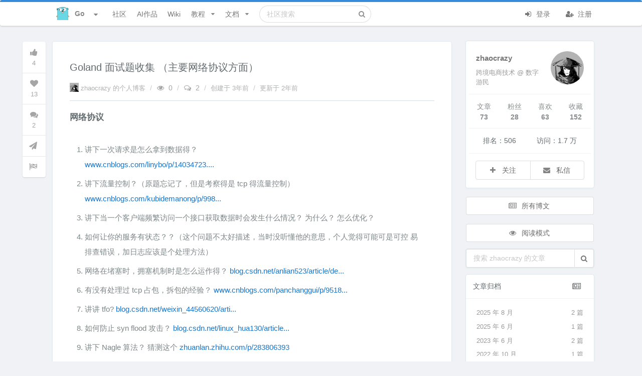

--- FILE ---
content_type: text/html; charset=UTF-8
request_url: https://learnku.com/articles/66813
body_size: 22562
content:
<!DOCTYPE html>
<html lang="zh" class="">

<head>
  <meta charset="utf-8">
  <meta http-equiv="X-UA-Compatible" content="IE=edge">

  <meta name="viewport" content="width=device-width, initial-scale=1, maximum-scale=1, user-scalable=no" />
  <meta name="baidu-site-verification" content="MfC8ppEukL" />
  <meta baidu-gxt-verify-token="fa750b19bb54c9ad03503638f41923db">
  <!-- CSRF Token -->
  <meta name="csrf-token" content="ee3m7DDFzO5tj3k7pT7xX4Noo2pKLHaYh8qixG5N">

      <title>
      Goland  面试题收集 （主要网络协议方面） | Go 技术论坛       </title>
    <meta name="description" content="网络协议 讲下一次请求是怎么拿到数据得？www.cnblogs.com/linybo/p/14034723....讲下流量控制？（原题忘记了，但是考察得是tcp得流量控制） www.cnblogs.com/kubidemanong/p/998...讲下当一个客户端频繁访问一个接..." />
    <meta name="keywords" content="go,golang,go教程,golang教程,go开发,go招聘,go论坛,go社区,golang社区,golang论坛,go中国,go文档,go中文,go中文文档
" />
    
    <meta name="author" content="Summer" />

          <link rel="shortcut icon" href="https://cdn.learnku.com//uploads/communities/sNljssWWQoW6J88O9G37.png!/both/44x44" />
    
    <!-- Styles -->
    <link href="https://cdn.learnku.com//build/css/vendors.css?id=86c0adfd456eb904e1ad4b648134be97" rel="stylesheet">
    <link href="https://cdn.learnku.com//build/css/app.css?id=a91e47e2539b98438cb4c6c3a665d642" rel="stylesheet">

      </head>

  <body class=" articles-show-page">

    <!-- 为 Pjax 和模板加载优化，只能放这里 -->
    <script>
      window.Laravel = {"csrfToken":"ee3m7DDFzO5tj3k7pT7xX4Noo2pKLHaYh8qixG5N"}
      window.Config = {
        'GA_Tracking_ID': 'G-VD6FH8BPTD',
        'user_id': 0,
        'is_student': '',
        'search_user_id': 0,
        'cdn_domain': 'cdn.learnku.com',
        'domain': 'learnku.com',
        'request_interval': 600000, // 消息通知检测周期
        'notification_count': 0,
        'token': 'ee3m7DDFzO5tj3k7pT7xX4Noo2pKLHaYh8qixG5N',
        'environment': 'production',
        'url': 'https://learnku.com',
        'tags_url': '',
        'scroll_to_top': true,
        'community': {
          'id': 6,
          'name': 'Go',
          'favicon': 'https://cdn.learnku.com//uploads/communities/sNljssWWQoW6J88O9G37.png!/both/44x44'
        },
        'routes': {
          'notificationsCount': 'https://learnku.com/notifications/count',
          'upload_image': 'https://learnku.com/courses/upload_image',
                      // 社区搜索
            'api_search' : 'https://learnku.com/communities/go/api_search',
                    'collections_store': 'https://learnku.com/collections',
          'collections_my': 'https://learnku.com/collections/my/ajax',
          'annotations_store': 'https://learnku.com/annotations',
          'annotations_destroy': 'https://learnku.com/annotations/destroy',
          'annotations_update': 'https://learnku.com/annotations/update',
          'annotation_setting': 'https://learnku.com/users/settings/annotation_setting',
        },
        'cdnDomain': 'https://cdn.learnku.com/',
        'overlay': '',
        'following_users': [],
        'search_type': 'standard',
        'book_id': 0,
        'is_docs': "no",
        'article_id': 0,
        'topic_id': 66813,
        'user_settings': {
          'visit_topic_patches_page': false,
          'annotation_disabled': 'yes',
        },
        'can': {},
        'editor': {},
        'destroyeditor_id': {
                  },

        'content': {}
      };

      var ShowCrxHint = 'no';

      function onWXWebView() {
        $('.wechat-login-link').attr("href", "https://learnku.com/auth/oauth?driver=wechat_client")
        $('.show-on-wechat-view').show();
      }
      if (typeof WeixinJSBridge == "object" && typeof WeixinJSBridge.invoke == "function") {
        onWXWebView();
      } else {
        if (document.addEventListener) {
          document.addEventListener("WeixinJSBridgeReady", onWXWebView, false);
        } else if (document.attachEvent) {
          document.attachEvent("WeixinJSBridgeReady", onWXWebView);
          document.attachEvent("onWeixinJSBridgeReady", onWXWebView);
        }
      }
    </script>

    <style>
      .ui.top.menu {
        border-top: 4px solid #00b5ad;
      }

      .ui.fluid.search .results {
        width: 550px;
      }

      @media only screen and (max-width: 767px) {
        .ui.top.menu>.ui.container {
          height: 52px;
          flex-direction: initial;
        }
      }

      
      /* 顶部导航栏 */
      .ui.top.menu {
        border-top: 4px solid #368cda;
      }

      /* 右边导航栏顶部样式 */
      .ui.top-color.segment:not(.inverted) {
        border-top: 2px solid #368cda;
      }

      /* 右边导航栏顶部样式 */
      .ui.top-color.card:not(.inverted) {
        border-top: 2px solid #368cda;
      }

      /* 主要按钮 */

      .ui.primary.buttons .button,
      .ui.primary.button {
        background-color: #368cda;
        border-color: #368cda;
      }

      /* 主要按钮选中状态 */
      .ui.primary.buttons .button:hover,
      .ui.primary.button:hover,
      .ui.primary.button:active,
      .ui.primary.buttons .button:active,
      .ui.primary.button:focus,
      .ui.primary.buttons .button:focus,
      .ui.primary.active.button,
      .ui.primary.button .active.button:active,
      .ui.primary.buttons .active.button,
      .ui.primary.buttons .active.button:active {
        background-color: #368cda;
        border-color: #368cda;
      }

      /* 外框按钮 */
      .ui.basic.primary.buttons .button,
      .ui.basic.primary.button {
        color: #368cda !important;
        box-shadow: 0px 0px 0px 1px #368cda inset !important;
      }

      /* 外框按钮选中状态 */
      .ui.basic.primary.buttons .button:hover,
      .ui.basic.primary.button:hover {
        color: #368cda !important;
        box-shadow: 0px 0px 0px 1px #368cda inset !important;
      }

      .ui.basic.primary.buttons .active.button,
      .ui.basic.primary.active.button {
        color: #368cda !important;
        box-shadow: 0px 0px 0px 1px #368cda inset !important;
      }

      .ui.basic.primary.buttons .button:active,
      .ui.basic.primary.button:active,
      .ui.basic.primary.buttons .active.button,
      .ui.basic.primary.active.button,
      .ui.basic.buttons .button:hover,
      .ui.basic.button:hover,
      .ui.basic.primary.buttons .button:focus,
      .ui.basic.primary.button:focus {
        box-shadow: 0px 0px 0px 1px #368cda inset !important;
      }

      .pagination>.active>a,
      .pagination>.active>a:focus,
      .pagination>.active>a:hover,
      .pagination>.active>span,
      .pagination>.active>span:focus,
      .pagination>.active>span:hover {
        background-color: #368cda;
        border-color: #368cda;
      }

      .pagination>li>a,
      .pagination>li>span {
        color: #368cda;
      }

    .footer {
        max-height: max-content;
      }

    </style>

    

    

    <div class="ui top menu sidebar stackable">
      <div class="item">
                  <img class="ui image" style="width:26px;height:26px;margin-top:-2px;"
            src="https://cdn.learnku.com//uploads/communities/sNljssWWQoW6J88O9G37.png!/both/44x44">
          <span class="site-name ml-2">Go</span>
              </div>



      <form class="ui fluid category  item secondary"
        action="https://learnku.com/go/search"
        method="GET">
        <div class="ui icon input">
          <input class="prompt" name="q" type="text" placeholder="搜索"
            value="">
          <i class="search icon"></i>
        </div>
      </form>

      <a href="https://learnku.com/go" class="item secondary">
        <i class="icon comments"></i> 社区
      </a>
      <a href="https://learnku.com/activities" class="item secondary">
        <i class="icon bell"></i> 动态
      </a>
      <a href="/hub" class="item secondary">
        <i class="icon product hunt"></i> AI作品
      </a>
      <a href="https://learnku.com/go" class="item secondary">
        <i class="icon list"></i> 话题列表
      </a>

              <a href="https://learnku.com/go/wikis" class="item secondary">
          <i class="icon wikipedia"></i> 社区 Wiki
        </a>

        <a href="https://learnku.com/go/c/translations"
          class="item">
          <i class="icon translate"></i> 优质外文
        </a>

        <a href="https://learnku.com/go/c/jobs" class="item">
          <i class="icon suitcase"></i> 招聘求职
        </a>

        <a href="https://learnku.com/go/courses" class="item">
          <i class="icon book"></i> Go 实战教程
        </a>

        <a href="https://learnku.com/go/docs" class="item">
          <i class="icon text file outline"></i> 社区文档
        </a>
      
              <div class="item">
          <a class="ui basic small button no-pjax" href="https://learnku.com/auth/login"><i class="icon user "></i> 登录
          </a>
        </div>

        <div class="item">
          <a class="ui basic small button no-pjax" href="https://learnku.com/auth/register"><i class="icon signup "></i>
            注册 </a>
        </div>
          </div>

              
    <div class="pusher">

      <div class="main container">

        <nav class="ui main borderless menu top stackable topnav" id="topnav">
          <div class="ui container">

            <div class="ui inline scrolling community-nav dropdown mr-2"
              style="padding-left: 22px;display: -webkit-box;display: -ms-flexbox;display: flex;-webkit-box-align: center;-ms-flex-align: center;align-items: center;">
              <div class="text site-logo" style="color:#888888;display: flex;">

                                  <img class="ui image" style="width:26px;height:26px;margin-top:-2px;"
                    src="https://cdn.learnku.com//uploads/communities/sNljssWWQoW6J88O9G37.png!/both/44x44">
                  <span class="site-name hide-on-tablet">Go</span>
                                <i class="dropdown icon ml-3"></i>
              </div>
              <div class="menu ml-4 communities" style="max-height: 520px;padding: 8px;">

                <div class="ui icon search input" style="width: 172px;float:left;">
                  <i class="search icon"></i>
                  <input type="text" placeholder="搜索社区">
                </div>

                <a class="item pr-3 mt-2" href="https://learnku.com">
                  <img class="ui image" style="width:20px;height:20px;margin-top:-2px;"
                    src="https://cdn.learnku.com/uploads/images/201901/24/1/OyBnfB2vlk.png!/both/44x44"> 首页
                </a>


                <div class="divider clearfix"></div>

                                
                                      <a class="item" href="https://learnku.com/laravel" style="padding-right: 2.2em!important;">
                      <img class="ui image" style="width:20px;height:20px;margin-top:-2px;"
                        src="https://cdn.learnku.com//uploads/communities/WtC3cPLHzMbKRSZnagU9.png!/both/44x44"> Laravel
                    </a>
                                      <a class="item" href="https://learnku.com/go" style="padding-right: 2.2em!important;">
                      <img class="ui image" style="width:20px;height:20px;margin-top:-2px;"
                        src="https://cdn.learnku.com//uploads/communities/sNljssWWQoW6J88O9G37.png!/both/44x44"> Go
                    </a>
                                      <a class="item" href="https://learnku.com/python" style="padding-right: 2.2em!important;">
                      <img class="ui image" style="width:20px;height:20px;margin-top:-2px;"
                        src="https://cdn.learnku.com//uploads/communities/mTBLIP7o0gVGn3ZCphpN.png!/both/44x44"> Python
                    </a>
                                      <a class="item" href="https://learnku.com/php" style="padding-right: 2.2em!important;">
                      <img class="ui image" style="width:20px;height:20px;margin-top:-2px;"
                        src="https://cdn.learnku.com//uploads/communities/Y7fElYYwCFjTTXCdwPNW.png!/both/44x44"> PHP
                    </a>
                                      <a class="item" href="https://learnku.com/vuejs" style="padding-right: 2.2em!important;">
                      <img class="ui image" style="width:20px;height:20px;margin-top:-2px;"
                        src="https://cdn.learnku.com//uploads/communities/hIZjRRdF8oVYZy69XJnT.png!/both/44x44"> Vue.js
                    </a>
                                      <a class="item" href="https://learnku.com/java" style="padding-right: 2.2em!important;">
                      <img class="ui image" style="width:20px;height:20px;margin-top:-2px;"
                        src="https://cdn.learnku.com//uploads/communities/h3Xef7s3mLKYmqwBRIiA.png!/both/44x44"> Java
                    </a>
                                      <a class="item" href="https://learnku.com/mysql" style="padding-right: 2.2em!important;">
                      <img class="ui image" style="width:20px;height:20px;margin-top:-2px;"
                        src="https://cdn.learnku.com/uploads/images/201908/18/1/yAH1hJ3pZF.png!/both/44x44"> MySQL
                    </a>
                                      <a class="item" href="https://learnku.com/rust" style="padding-right: 2.2em!important;">
                      <img class="ui image" style="width:20px;height:20px;margin-top:-2px;"
                        src="https://cdn.learnku.com//uploads/communities/Qj48vezkYfZM1ZM5Y75X.png!/both/44x44"> Rust
                    </a>
                                      <a class="item" href="https://learnku.com/lk" style="padding-right: 2.2em!important;">
                      <img class="ui image" style="width:20px;height:20px;margin-top:-2px;"
                        src="https://cdn.learnku.com//uploads/communities/b1qLi8CKYnkipeMwdvPU.png!/both/44x44"> LK
                    </a>
                                      <a class="item" href="https://learnku.com/coder" style="padding-right: 2.2em!important;">
                      <img class="ui image" style="width:20px;height:20px;margin-top:-2px;"
                        src="https://cdn.learnku.com//uploads/communities/6vqw97jFnblvXh3F1o0F.png!/both/44x44"> 程序员
                    </a>
                                      <a class="item" href="https://learnku.com/elasticsearch" style="padding-right: 2.2em!important;">
                      <img class="ui image" style="width:20px;height:20px;margin-top:-2px;"
                        src="https://cdn.learnku.com/uploads/images/201908/10/25425/QdtUV2rox6.png!/both/44x44"> Elasticsearch
                    </a>
                                      <a class="item" href="https://learnku.com/f2e" style="padding-right: 2.2em!important;">
                      <img class="ui image" style="width:20px;height:20px;margin-top:-2px;"
                        src="https://cdn.learnku.com//uploads/communities/DGHjM6p2qdamHmFJZt9g.jpg!/both/44x44"> F2E 前端
                    </a>
                                      <a class="item" href="https://learnku.com/server" style="padding-right: 2.2em!important;">
                      <img class="ui image" style="width:20px;height:20px;margin-top:-2px;"
                        src="https://cdn.learnku.com//uploads/communities/pwwWCCpPeKm8z3HEubmo.png!/both/44x44"> Server
                    </a>
                                      <a class="item" href="https://learnku.com/database" style="padding-right: 2.2em!important;">
                      <img class="ui image" style="width:20px;height:20px;margin-top:-2px;"
                        src="https://cdn.learnku.com//uploads/communities/ceowUfx7bxLyyng5ykyu.png!/both/44x44"> Database
                    </a>
                                      <a class="item" href="https://learnku.com/devtools" style="padding-right: 2.2em!important;">
                      <img class="ui image" style="width:20px;height:20px;margin-top:-2px;"
                        src="https://cdn.learnku.com//uploads/communities/0QFgKXFJBOmsQNf47XOY.png!/both/44x44"> DevTools
                    </a>
                                      <a class="item" href="https://learnku.com/cs" style="padding-right: 2.2em!important;">
                      <img class="ui image" style="width:20px;height:20px;margin-top:-2px;"
                        src="https://cdn.learnku.com//uploads/communities/BTBwRdYCj8UFXIjMqEbG.jpg!/both/44x44"> Computer Science
                    </a>
                                      <a class="item" href="https://learnku.com/app" style="padding-right: 2.2em!important;">
                      <img class="ui image" style="width:20px;height:20px;margin-top:-2px;"
                        src="https://cdn.learnku.com//uploads/communities/tSK8naqmi1fiQTJcoa2o.png!/both/44x44"> 手机开发
                    </a>
                                      <a class="item" href="https://learnku.com/adonisjs" style="padding-right: 2.2em!important;">
                      <img class="ui image" style="width:20px;height:20px;margin-top:-2px;"
                        src="https://cdn.learnku.com//uploads/communities/2VHh3slULN4XkbU5douV.png!/both/44x44"> AdonisJS
                    </a>
                                      <a class="item" href="https://learnku.com/ai-coding" style="padding-right: 2.2em!important;">
                      <img class="ui image" style="width:20px;height:20px;margin-top:-2px;"
                        src="https://cdn.learnku.com//uploads/communities/cvYkw5TJiLGeA23hIhu2.png!/both/44x44"> AI Coding
                    </a>
                                  

              </div>
            </div>

            <a class="item header right menu " style="display:none">
              <i class="icon align justify"></i>
            </a>

            <a href="https://learnku.com/go" class="item secondary">
              社区
            </a>


                        <a href="/hub" class="item secondary">
                AI作品
            </a>

            
              <a href="https://learnku.com/go/wikis" class="item secondary">
                Wiki
              </a>


                              <div class="ui simple item dropdown article stackable nav-user-item  secondary">
                  教程 <i class="dropdown icon"></i>

                  <div class="ui menu stackable">
                    <a href="https://learnku.com/go/courses" class="item">
                      <i class="icon home"></i> Go 实战教程首页
                    </a>

                                          <a class="item" href="https://learnku.com/courses/go-basic/1.22"
                        style="padding-right: 36px!important;">
                        <img class="ui avatar image" src="https://cdn.learnku.com/uploads/images/202006/11/1/VLvh1nxhqP.png!/both/200x200"
                          style="width:20px;height:20px;">
                        《G01 Go 实战：Web 入门》
                      </a>
                                          <a class="item" href="https://learnku.com/courses/go-api/1.19"
                        style="padding-right: 36px!important;">
                        <img class="ui avatar image" src="https://cdn.learnku.com/uploads/images/202112/29/1/xgxxss6kGK.png!/both/200x200"
                          style="width:20px;height:20px;">
                        《G02 Go API 实战》
                      </a>
                                          <a class="item" href="https://learnku.com/courses/go-video/2022"
                        style="padding-right: 36px!important;">
                        <img class="ui avatar image" src="https://cdn.learnku.com/uploads/images/202110/06/1/Mv4VT4Prlf.png!/both/200x200"
                          style="width:20px;height:20px;">
                        《GX1 Golang 五分钟视频》
                      </a>
                                      </div>
                </div>
              
              <div class="ui simple item dropdown article stackable nav-user-item secondary">
                文档 <i class="dropdown icon"></i>

                <div class="ui menu stackable">
                  <a href="https://learnku.com/go/docs" class="item">
                    <i class="icon home"></i> 社区文档首页
                  </a>

                                      <a class="item" href="https://learnku.com/docs/effective-go/2020" style="padding-right: 36px!important;">
                      <img class="ui avatar image" src="https://cdn.learnku.com/uploads/images/201912/06/1/g4O1CkGc2B.png!/both/200x200"
                        style="width:20px;height:20px;">
                      《高效的 Go 编程 Effective Go》
                    </a>
                                      <a class="item" href="https://learnku.com/docs/go-blog" style="padding-right: 36px!important;">
                      <img class="ui avatar image" src="https://cdn.learnku.com/uploads/images/201912/28/1/3CTV7kaXtg.png!/both/200x200"
                        style="width:20px;height:20px;">
                      《Go Blog 中文翻译》
                    </a>
                                      <a class="item" href="https://learnku.com/docs/the-little-go-book" style="padding-right: 36px!important;">
                      <img class="ui avatar image" src="https://cdn.learnku.com/uploads/images/201807/09/1/7ZpHvbghuV.jpg!/both/200x200"
                        style="width:20px;height:20px;">
                      《Go 简易教程》
                    </a>
                                      <a class="item" href="https://learnku.com/docs/gobyexample/2020" style="padding-right: 36px!important;">
                      <img class="ui avatar image" src="https://cdn.learnku.com/uploads/images/201912/07/1/2zrnUUEy5O.png!/both/200x200"
                        style="width:20px;height:20px;">
                      《Go 编程实例 Go by Example》
                    </a>
                                      <a class="item" href="https://learnku.com/docs/the-way-to-go" style="padding-right: 36px!important;">
                      <img class="ui avatar image" src="https://cdn.learnku.com/uploads/images/201805/11/1/ZnrA2VK0SN.png!/both/200x200"
                        style="width:20px;height:20px;">
                      《Go 入门指南》
                    </a>
                                      <a class="item" href="https://learnku.com/docs/go-fundamental-programming" style="padding-right: 36px!important;">
                      <img class="ui avatar image" src="https://cdn.learnku.com/uploads/images/201805/12/1/cqO2hVEMtp.png!/both/200x200"
                        style="width:20px;height:20px;">
                      《Go 编程基础（视频）》
                    </a>
                                      <a class="item" href="https://learnku.com/docs/build-web-application-with-golang" style="padding-right: 36px!important;">
                      <img class="ui avatar image" src="https://cdn.learnku.com/uploads/images/201805/16/1/mIe9zcWQM4.png!/both/200x200"
                        style="width:20px;height:20px;">
                      《Go Web 编程》
                    </a>
                                      <a class="item" href="https://learnku.com/docs/iris-go/10" style="padding-right: 36px!important;">
                      <img class="ui avatar image" src="https://cdn.learnku.com/uploads/images/201807/13/1/JV7EhZLizp.png!/both/200x200"
                        style="width:20px;height:20px;">
                      《Iris 框架中文文档》
                    </a>
                                      <a class="item" href="https://learnku.com/docs/learn-go-with-tests" style="padding-right: 36px!important;">
                      <img class="ui avatar image" src="https://cdn.learnku.com/uploads/images/201911/21/36517/aviegH16FE.png!/both/200x200"
                        style="width:20px;height:20px;">
                      《通过测试学习 Go 编程》
                    </a>
                                      <a class="item" href="https://learnku.com/docs/gin-gonic/1.7" style="padding-right: 36px!important;">
                      <img class="ui avatar image" src="https://cdn.learnku.com/uploads/images/201807/14/1/K1ijsbTBcU.png!/both/200x200"
                        style="width:20px;height:20px;">
                      《Gin 框架中文文档》
                    </a>
                                      <a class="item" href="https://learnku.com/docs/gorm/v2" style="padding-right: 36px!important;">
                      <img class="ui avatar image" src="https://cdn.learnku.com/uploads/images/201807/30/1/a3e946EpRi.png!/both/200x200"
                        style="width:20px;height:20px;">
                      《GORM 中文文档》
                    </a>
                                      <a class="item" href="https://learnku.com/docs/go-database-sql" style="padding-right: 36px!important;">
                      <img class="ui avatar image" src="https://cdn.learnku.com/uploads/images/202009/17/1/qt7yXJ2jD0.png!/both/200x200"
                        style="width:20px;height:20px;">
                      《Go SQL 数据库教程》
                    </a>
                                  </div>
              </div>

            
            <form class="ui fluid category search item secondary hide-on-991"
              action="https://learnku.com/go/search"
              method="GET">
              <div class="ui icon input">
                <input class="prompt" name="q" type="text"
                                                placeholder="社区搜索"
                                         value="">
                <i class="search icon"></i>
              </div>
              <div class="results"></div>
            </form>

            <div class=" right menu stackable secondary">
                              <div class="item rm-link-color">
                  <a class="mr-4 no-pjax login_required" href="https://learnku.com/auth/login"><i
                      class="icon sign in "></i> 登录 </a>
                  <a class="no-pjax" href="https://learnku.com/auth/register" style="margin-left: 10px;"><i
                      class="icon user add "></i> 注册 </a>
                </div>
                          </div>

          </div>

                  </nav>

        
        
                                                                      

        
                  <div class="mb-3 hide show-on-wechat-view">
            <div class="ui centered grid container message-container">
              <div class="sixteen wide column pt-0 pb-0">
                <a class="ui button fluid green wechat-login-link"
                  href="https://learnku.com/auth/oauth?driver=wechat"><i class="icon wechat "></i>
                  微信登录</a>
              </div>
            </div>
          </div>
        
        
    <style>
        .blog.grid.container.main {
            display: block;
        }

        .blog.grid.container.main .sidebar {
            font-size: 14px;
            padding-right:6px;
        }

        .ui.top.menu {
            margin-bottom: 30px;
        }
    </style>

    <script>
        Config.topic_id = 66813;
        Config.following_users =   [] ;

        Config.routes.api_search = 'https://learnku.com/articles/api_search';

        Config.content.authorName = 'zhaocrazy';
    </script>

    <div class="ui centered grid container main stackable blog" style="">

        <div class="twelve wide column pull-left main main-column">

            <div class="ui segment article-content">



                <div class="extra-padding" style="padding-bottom:4px">

                    <h1 style="margin-bottom: 15px;">
                        <div class="pull-left">
                            <span style="line-height: 34px;">Goland  面试题收集 （主要网络协议方面） </span>
                                                    </div>
                        <div class="clearfix"></div>
                    </h1>

                    <div class="left ui rail hide-on-mobile operation-sticker" style="left: -68px;top: 0px;width: 40px;">
    
    <div class="ui sticky topic-operation">
      <div class="ui vertical icon menu border-0">
        <a
          class="item text-mute ui action login_required popover rm-tdu rm-link-color text-mute"
          data-position="right center" id="topic-vote-66813" data-id="66813"
          href="javascript:;" data-html="                    点赞
                ">
          <i class="thumbs up icon fs-large "></i>
          <span class="count vote-count fs-small mt-2 display-inline-block">4</span>
        </a>

                <a class="item text-mute ui action login_required popover rm-link-color text-mute"
           data-position="right center" data-id="66813" href="javascript:;"
           data-html="                    收藏
                ">
          <i class="heart icon fs-large "></i>
          <span class="fs-small mt-2 display-inline-block collect-count">13</span>
        </a>

        <a class="item text-mute ui action login_required popover rm-link-color text-mute"
           data-position="right center" data-id="66813" href="#replies"
           onclick="scrollToAnchor('replies')" title="评论">
          <i class="comments icon fs-large"></i>
          <span class="fs-small mt-2 display-inline-block reply-count">2</span>
        </a>

                

                  <a class="popover item text-mute ui " data-position="right center" title="发现错别字？请点此纠错改进"
             href="https://learnku.com/topics/66813/patches/create" target="_blank">
            <div class="top aligned content">
              <i class="icon fs-large send"></i>
            </div>
          </a>
        
                  <a class="item text-mute ui popover login_required"
             data-position="right center" data-toggle="modal" data-target="#reportModal"
             data-contentid="66813" href="javascript:void(0)" data-contentid="66813"
             data-contenttype="App\Models\Topic" data-typename="话题" data-content="举报违规内容，共建品质社区">
            <div class="top aligned content">
              <i class="icon fs-large flag checkered"></i>
            </div>
          </a>
              </div>
    </div>
  </div>



  <p class="book-article-meta" style="margin-bottom: 10px;">

    
            <a class="ui popover hide-on-mobile" href="https://learnku.com/blog/zhaocrazy">
          <img class="ui image display-inline-block" style="width:18px;height:18px;margin-top:-5px;"
               src="https://cdn.learnku.com/uploads/avatars/27890_1640589114.png!/both/100x100"> zhaocrazy 的个人博客
        </a>
        <span class="divider hide-on-mobile">/</span>
    
    
    <span class="text-mute"><i class="icon eye open"></i> 0</span>
    <span class="divider">/</span>
    <span class="text-mute"><i class="icon comments outline"></i> 2</span>
    <span class="divider">/</span>
    <a class="" data-inverted="" data-tooltip="2022-04-04 12:38:48">
      创建于 <span title="2022-04-04 12:38:48">3年前</span>
    </a>
          <span class="divider">/</span>
      <a class="hide-on-mobile" data-inverted=""
         data-tooltip="2023-04-26 11:43:33">更新于 2年前
      </a>
              </p>


                    <div class="ui divider"></div>

                    <div class="ui readme markdown-body content-body article-content fluidbox-content">


                        

                        <div class="toc-wraper ui  card column author-box grid pt-2" style="display:none">
                            <a href="javascript:void(0);" class="close-toc pull-right" style="width: 20px;position: absolute;right: 7px;top: 3px;margin-bottom: 20px;">
                                <i class="icon remove text-mute "></i>
                            </a>
                            
                        </div>

                        <h4><a name="网络协议" class="reference-link"></a><span class="header-link octicon octicon-link"></span>网络协议</h4>

<ol>
<li>讲下一次请求是怎么拿到数据得？<br /><a href="https://www.cnblogs.com/linybo/p/14034723.html" target="_blank" rel="nofollow noopener noreferrer">www.cnblogs.com/linybo/p/14034723....</a></li><li>讲下流量控制？（原题忘记了，但是考察得是tcp得流量控制） <a href="https://www.cnblogs.com/kubidemanong/p/9987810.html" target="_blank" rel="nofollow noopener noreferrer">www.cnblogs.com/kubidemanong/p/998...</a></li><li>讲下当一个客户端频繁访问一个接口获取数据时会发生什么情况？ 为什么？ 怎么优化？</li><li>如何让你的服务有状态？？（这个问题不太好描述，当时没听懂他的意思，个人觉得可能可是可控 易排查错误，加日志应该是个处理方法）</li><li>网络在堵塞时，拥塞机制时是怎么运作得？ <a href="https://blog.csdn.net/anlian523/article/details/119900350" target="_blank" rel="nofollow noopener noreferrer">blog.csdn.net/anlian523/article/de...</a></li><li>有没有处理过tcp占包，拆包的经验？ <a href="https://www.cnblogs.com/panchanggui/p/9518735.html" target="_blank" rel="nofollow noopener noreferrer">www.cnblogs.com/panchanggui/p/9518...</a></li><li>讲讲tfo? <a href="https://blog.csdn.net/weixin_44560620/article/details/116610097" target="_blank" rel="nofollow noopener noreferrer">blog.csdn.net/weixin_44560620/arti...</a></li><li>如何防止syn flood攻击？ <a href="https://blog.csdn.net/linux_hua130/article/details/105340606" target="_blank" rel="nofollow noopener noreferrer">blog.csdn.net/linux_hua130/article...</a></li><li>讲下Nagle算法？ 猜测这个 <a href="https://zhuanlan.zhihu.com/p/283806393" target="_blank" rel="nofollow noopener noreferrer">zhuanlan.zhihu.com/p/283806393</a></li><li>GRPC的优缺点、GRPC内部原理是什么 <a href="https://www.cnblogs.com/seedss/p/12835566.html" target="_blank" rel="nofollow noopener noreferrer">www.cnblogs.com/seedss/p/12835566....</a></li><li>讲下半队列连接和全队列连接？ <a href="https://blog.csdn.net/kexuanxiu1163/article/details/107148025/" target="_blank" rel="nofollow noopener noreferrer">blog.csdn.net/kexuanxiu1163/articl...</a></li><li>画下三次握手，四次握手流程图？ <a href="https://blog.csdn.net/weixin_41839388/article/details/108615777" target="_blank" rel="nofollow noopener noreferrer">blog.csdn.net/weixin_41839388/arti...</a></li><li>画下tcp报文架构？ <a href="https://blog.csdn.net/a19881029/article/details/29557837" target="_blank" rel="nofollow noopener noreferrer">blog.csdn.net/a19881029/article/de...</a></li><li>tcp怎么找到套接字？ <a href="https://www.cnblogs.com/jakelin/p/14325102.html" target="_blank" rel="nofollow noopener noreferrer">www.cnblogs.com/jakelin/p/14325102...</a></li></ol>
<h4><a name="go" class="reference-link"></a><span class="header-link octicon octicon-link"></span>go</h4>

<ol>
<li>go 3必问：三色标记法 gmp map原理 <a href="https://studygolang.com/articles/22104?fr=sidebar" target="_blank" rel="nofollow noopener noreferrer">studygolang.com/articles/22104?fr=...</a> <a href="https://learnku.com/articles/41728" target="_blank">博客：[Golang三关-典藏版] Golang 调度器 GMP 原理与调度全分析</a> <a href="https://blog.csdn.net/luolianxi/article/details/105371079" target="_blank" rel="nofollow noopener noreferrer">blog.csdn.net/luolianxi/article/de...</a></li><li>多消费者消费到同一事件时怎么处理 <a href="https://segmentfault.com/a/1190000039274777" target="_blank" rel="nofollow noopener noreferrer">segmentfault.com/a/119000003927477...</a></li><li>mq怎么保证密等性 <a href="https://www.pianshen.com/article/82132031403/" target="_blank" rel="nofollow noopener noreferrer">www.pianshen.com/article/821320314...</a></li><li>重量级锁、轻量级锁、自旋锁 锁如何升级? <a href="https://juejin.cn/post/6844903957324627975" target="_blank" rel="nofollow noopener noreferrer">juejin.cn/post/6844903957324627975</a></li><li>Channel的几种模式 <a href="https://zhuanlan.zhihu.com/p/374535941" target="_blank" rel="nofollow noopener noreferrer">zhuanlan.zhihu.com/p/374535941</a></li><li>还有问gin框架怎么并发处理请求的 <a href="https://studygolang.com/topics/4399" target="_blank" rel="nofollow noopener noreferrer">studygolang.com/topics/4399</a></li><li>一些场景分析题，分析是否线程安全 <a href="https://blog.csdn.net/suifeng3051/article/details/52164267" target="_blank" rel="nofollow noopener noreferrer">blog.csdn.net/suifeng3051/article/...</a></li></ol>
<blockquote>
<p>个人博客停止维护，部分博客转载到这</p>
<ul>
<li>peter</li><li>2021-08-24 10:25:41</li></ul>
</blockquote>

                        
                        <blockquote style="font-size: 0.9em;">
                            本作品采用<a href="https://learnku.com/docs/guide/cc4.0/6589">《CC 协议》</a>，转载必须注明作者和本文链接
                        </blockquote>

                                                    <div>
                                <a class="ui popover " data-content="作者署名，你可以在『个人资料』里设置" style="display: block;width: 30px;color: #ccc;margin: 22px 0 8px;"><i class="icon paw" aria-hidden="true"></i></a>
                                <span class="rm-link-color">
                                    唯有坚持，滴水穿石----will
                                </span>
                            </div>
                        
                    </div>

                    <div class="admin-operation" style="line-height: 32px;">
                      本帖由 <a href="https://learnku.com/users/27890" target="_blank">zhaocrazy</a>
        于 3年前 解除加精
            </div>

<div class="ui horizontal list topic-operations" style="margin-bottom: 0px;margin-top:10px">

        
  
        
      <a class="item ui popover login_required" data-toggle="modal" data-target="#reportModal"
       data-contentid="66813" href="javascript:void(0)" data-contentid="66813"
       data-contenttype="App\Models\Topic" data-typename="话题" data-content="举报违规内容，共建品质社区">
      <div class="top aligned content">
        <i class="icon flag outline"></i> 举报
      </div>
    </a>
  
  
  


  
  
  

  
</div>
                </div>
            </div>

            <div class="ui message basic  pt-2">
    <div class="ui comments pt-2" style="max-width: inherit;">
      <div class="comment">
        <a class="avatar" href="https://learnku.com/users/27890">
            <img class="" src="https://cdn.learnku.com/uploads/avatars/27890_1640589114.png!/both/100x100" />
        </a>
        <div class="content pt-2" style="margin-left: 66px;">

            <div class="meta" style="max-width:100%;display: inline-flex;">
          <a class="author" href="https://learnku.com/users/27890">
              zhaocrazy
          </a>

          <div class="metadata lh-2">

                            <a target="_blank" class="ui label label-success hide-on-mobile role tiny basic fw-normal green" style="font-size: 11px;padding: 3px 5px;" href="https://learnku.com/roles/Moderator">
                    版主
                </a>
            
            <a class="ml-1 rm-link-color mr-1 hide-on-mobile" target="_blank" href="https://learnku.com/users/27890/reputation_logs" target="_blank">
                <i class="icon trophy"></i>711 声望
          </a>

                            <div class="date">
                    <div class="description">跨境电商技术 @ 数字游民</div>
                </div>
            
          </div>
          </div>
          <div class="text mt-2 rm-link-color">
            悟性太差，弯路奇多，怕苦怕疼，终究平庸

            
            

          </div>


        </div>


      </div>
    </div>
</div>
            <div class="ui message basic text-center voted-box pt-2">
                <div class="pt-0">
                    <div class="ui small horizontal list topic-voted-users" style="font-size:16px;padding-top: 8px;display: flex;">
    <div class="item" style="font-size: 15px;margin-right: 12px;font-size: 15px;margin-right: 12px;display: inline-flex;flex-shrink: 0;line-height: 26px;">

    
        <a class="item ui topic-vote ui action login_required rm-link-color text-mute rm-tdu" id="topic-vote-66813" data-id="66813" href="#" title="Vote Up" >
            <i class="icon thumbs up outline fs-huge"></i> <span class="count vote-count">4</span> 人点赞
        </a>

        </div>
    <div class="users" style="display: inline-flex;-webkit-box-flex: 1;-webkit-box-flex: 1;-ms-flex-positive: 1;flex-grow: 1;-ms-flex-wrap: wrap;flex-wrap: wrap;overflow: hidden;height: 42px;">
                                <a class="item" style="margin-left: 2px;" href="https://learnku.com/users/47742">
                <img class="ui image avatar translator" src="https://cdn.learnku.com/uploads/avatars/47742_1566522610.jpeg!/both/100x100" style="width: 34px;height: 34px;">
            </a>
                                <a class="item" style="margin-left: 2px;" href="https://learnku.com/users/43820">
                <img class="ui image avatar translator" src="https://cdn.learnku.com/uploads/avatars/43820_1579502428.jpg!/both/100x100" style="width: 34px;height: 34px;">
            </a>
                                <a class="item" style="margin-left: 2px;" href="https://learnku.com/users/20573">
                <img class="ui image avatar translator" src="https://cdn.learnku.com/uploads/avatars/20573_1556420694.jpg!/both/100x100" style="width: 34px;height: 34px;">
            </a>
                                <a class="item" style="margin-left: 2px;" href="https://learnku.com/users/20250">
                <img class="ui image avatar translator" src="https://cdn.learnku.com/uploads/avatars/20250_1562377171.jpeg!/both/100x100" style="width: 34px;height: 34px;">
            </a>
            </div>
</div>
                </div>
            </div>

            
            
                            <div class="ui segment threaded comments comment-list extra-padding mt-3" name="recommended" id="recommended" style="padding:15px">
    <div class="rm-link-color d-flex mb-1 mt-3">
        <h3 class="rm-tdu">
            <a href="#recommended"><i class="icon check green"></i> 推荐文章：</a>
        </h3>

        <div class="ml-auto pt-2 text-mute">
            <a class="flex-right tdu" target="_blank" href="https://learnku.com/go/search?q=land%20%20%E9%9D%A2%E8%AF%95%E9%A2%98%E6%94%B6%E9%9B%86%20%EF%BC%88%E4%B8%BB%E8%A6%81%E7%BD%91%E7%BB%9C%E5%8D%8F%E8%AE%AE%E6%96%B9%E9%9D%A2%EF%BC%89">
              更多推荐...
            </a>
        </div>
    </div>

    <div class="simple topic-list rm-link-color mt-0 recommended-topic-list">
        <div class="py-2 simple-topic" style=" border: none;  border-bottom: 1px solid #f2f2f2;  ">
    <div class="image-44 user-avatar">

                                    <a href="https://learnku.com/articles/69250" class="rm-tdu" target="">
                    <img style="width:40px;height:40px;border-radius: inherit;border: none;"  class="image-border circle-image topic-list-author-avatar" src="https://cdn.learnku.com/uploads/avatars/43677_1678170787.png!/both/100x100" alt="竖横山">
                </a>
                    
    </div>

    <div class="category-name hide-on-mobile ">
                    <a class="rm-tdu hide-on-mobile ui label status tiny default" href="https://learnku.com/articles/69250" target="">
                博客
            </a>
            </div>

            <a class="topic-title-wrap rm-tdu" href="https://learnku.com/articles/69250" target="">

                
                <span class="topic-title">

                    
                    
                    
                    
                    GO面试题集锦快答[持续更新]


                                    </span>

                                     <span class=" hide-on-mobile simple-topic-meta">
                         <span class="text-mute fs-small">
                             <span class="count_of_replies" title="投票数">
                               <i class="icon thumbs up outline"></i> 57
                            </span>

                            <span class="count_seperator">/</span>

                             <span class="count_of_replies" title="回复数">
                               <i class="icon comments outline"></i> 10
                             </span>

                                <span class="count_seperator">|</span>

                              <abbr title="创建于 2024-06-08 17:28:05" class="timeago ui popover">3年前</abbr>
                         </span>
                     </span>
                        </a>
</div>

    
    
    
    
    

<div class="py-2 simple-topic" style=" border: none;  border-bottom: 1px solid #f2f2f2;  ">
    <div class="image-44 user-avatar">

                                    <a href="https://learnku.com/go/t/65436" class="rm-tdu" target="">
                    <img style="width:40px;height:40px;border-radius: inherit;border: none;"  class="image-border circle-image topic-list-author-avatar" src="https://cdn.learnku.com/uploads/avatars/34084_1545982437.jpeg!/both/100x100" alt="ezreal_rao">
                </a>
                    
    </div>

    <div class="category-name hide-on-mobile ">
                    <a class="rm-tdu hide-on-mobile ui label status tiny default" href="https://learnku.com/go/t/65436" target="">
                分享
            </a>
            </div>

            <a class="topic-title-wrap rm-tdu" href="https://learnku.com/go/t/65436" target="">

                
                <span class="topic-title">

                    
                    
                    
                    
                    分享一下最近的面试笔记


                                    </span>

                                     <span class=" hide-on-mobile simple-topic-meta">
                         <span class="text-mute fs-small">
                             <span class="count_of_replies" title="投票数">
                               <i class="icon thumbs up outline"></i> 57
                            </span>

                            <span class="count_seperator">/</span>

                             <span class="count_of_replies" title="回复数">
                               <i class="icon comments outline"></i> 27
                             </span>

                                <span class="count_seperator">|</span>

                              <abbr title="创建于 2024-07-01 21:13:35" class="timeago ui popover">3年前</abbr>
                         </span>
                     </span>
                        </a>
</div>

    
    
    
    
    

<div class="py-2 simple-topic" style=" border: none;  border-bottom: 1px solid #f2f2f2;  ">
    <div class="image-44 user-avatar">

                                    <a href="https://learnku.com/go/t/63614" class="rm-tdu" target="">
                    <img style="width:40px;height:40px;border-radius: inherit;border: none;"  class="image-border circle-image topic-list-author-avatar" src="https://cdn.learnku.com/uploads/images/201801/03/1/C57R3cUAap.jpg" alt="fireqong">
                </a>
                    
    </div>

    <div class="category-name hide-on-mobile ">
                    <a class="rm-tdu hide-on-mobile ui label status tiny default" href="https://learnku.com/go/t/63614" target="">
                分享
            </a>
            </div>

            <a class="topic-title-wrap rm-tdu" href="https://learnku.com/go/t/63614" target="">

                
                <span class="topic-title">

                    
                    
                    
                    
                    腾讯PHP/GO工程师面试经历


                                    </span>

                                     <span class=" hide-on-mobile simple-topic-meta">
                         <span class="text-mute fs-small">
                             <span class="count_of_replies" title="投票数">
                               <i class="icon thumbs up outline"></i> 18
                            </span>

                            <span class="count_seperator">/</span>

                             <span class="count_of_replies" title="回复数">
                               <i class="icon comments outline"></i> 10
                             </span>

                                <span class="count_seperator">|</span>

                              <abbr title="创建于 2023-10-21 19:40:44" class="timeago ui popover">4年前</abbr>
                         </span>
                     </span>
                        </a>
</div>

    
    
    
    
    

<div class="py-2 simple-topic" style=" border: none;  border-bottom: 1px solid #f2f2f2;  ">
    <div class="image-44 user-avatar">

                                    <a href="https://learnku.com/articles/62720" class="rm-tdu" target="">
                    <img style="width:40px;height:40px;border-radius: inherit;border: none;"  class="image-border circle-image topic-list-author-avatar" src="https://cdn.learnku.com/uploads/avatars/3434_1586854496.jpg!/both/100x100" alt="storyflow">
                </a>
                    
    </div>

    <div class="category-name hide-on-mobile ">
                    <a class="rm-tdu hide-on-mobile ui label status tiny default" href="https://learnku.com/articles/62720" target="">
                博客
            </a>
            </div>

            <a class="topic-title-wrap rm-tdu" href="https://learnku.com/articles/62720" target="">

                
                <span class="topic-title">

                    
                    
                    
                    
                    Golang常见面试题


                                    </span>

                                     <span class=" hide-on-mobile simple-topic-meta">
                         <span class="text-mute fs-small">
                             <span class="count_of_replies" title="投票数">
                               <i class="icon thumbs up outline"></i> 26
                            </span>

                            <span class="count_seperator">/</span>

                             <span class="count_of_replies" title="回复数">
                               <i class="icon comments outline"></i> 6
                             </span>

                                <span class="count_seperator">|</span>

                              <abbr title="创建于 2024-06-08 17:26:08" class="timeago ui popover">4年前</abbr>
                         </span>
                     </span>
                        </a>
</div>

    
    
    
    
    

<div class="py-2 simple-topic" style=" border: none;  border-bottom: 1px solid #f2f2f2;  ">
    <div class="image-44 user-avatar">

                                    <a href="https://learnku.com/go/t/60933" class="rm-tdu" target="">
                    <img style="width:40px;height:40px;border-radius: inherit;border: none;"  class="image-border circle-image topic-list-author-avatar" src="https://cdn.learnku.com/uploads/avatars/34084_1545982437.jpeg!/both/100x100" alt="ezreal_rao">
                </a>
                    
    </div>

    <div class="category-name hide-on-mobile ">
                    <a class="rm-tdu hide-on-mobile ui label status tiny default" href="https://learnku.com/go/t/60933" target="">
                分享
            </a>
            </div>

            <a class="topic-title-wrap rm-tdu" href="https://learnku.com/go/t/60933" target="">

                
                <span class="topic-title">

                    
                    
                    
                    
                    分享最近在百度和米哈游的 Go 岗位面试


                                    </span>

                                     <span class=" hide-on-mobile simple-topic-meta">
                         <span class="text-mute fs-small">
                             <span class="count_of_replies" title="投票数">
                               <i class="icon thumbs up outline"></i> 68
                            </span>

                            <span class="count_seperator">/</span>

                             <span class="count_of_replies" title="回复数">
                               <i class="icon comments outline"></i> 60
                             </span>

                                <span class="count_seperator">|</span>

                              <abbr title="创建于 2025-05-08 10:32:15" class="timeago ui popover">4年前</abbr>
                         </span>
                     </span>
                        </a>
</div>

    
    
    
    
    

<div class="py-2 simple-topic" style=" border: none;  ">
    <div class="image-44 user-avatar">

                                    <a href="https://learnku.com/articles/57947" class="rm-tdu" target="">
                    <img style="width:40px;height:40px;border-radius: inherit;border: none;"  class="image-border circle-image topic-list-author-avatar" src="https://cdn.learnku.com/uploads/avatars/77882_1657290251.jpeg!/both/100x100" alt="阿兵云原生">
                </a>
                    
    </div>

    <div class="category-name hide-on-mobile ">
                    <a class="rm-tdu hide-on-mobile ui label status tiny default" href="https://learnku.com/articles/57947" target="">
                博客
            </a>
            </div>

            <a class="topic-title-wrap rm-tdu" href="https://learnku.com/articles/57947" target="">

                
                <span class="topic-title">

                    
                    
                    
                    
                    GO的网络编程分享


                                    </span>

                                     <span class=" hide-on-mobile simple-topic-meta">
                         <span class="text-mute fs-small">
                             <span class="count_of_replies" title="投票数">
                               <i class="icon thumbs up outline"></i> 17
                            </span>

                            <span class="count_seperator">/</span>

                             <span class="count_of_replies" title="回复数">
                               <i class="icon comments outline"></i> 5
                             </span>

                                <span class="count_seperator">|</span>

                              <abbr title="创建于 2022-07-26 14:34:19" class="timeago ui popover">4年前</abbr>
                         </span>
                     </span>
                        </a>
</div>

    
        </div>
</div>

            

            <div id="replies" name="replies"></div>

<div class="ui threaded comments comment-list ">

    <div class="ui divider horizontal grey"><i class="icon comments"></i> 讨论数量: <span class="reply-count">2</span></div>

            
            
    <div class="ui secondary menu" style="margin-bottom:30px">
        <div class="ui item" style="font-size:14px;padding: 0px 4px;">
            排序：
        </div>
        <a class="ui item active popover" data-content="按照时间排序" href="https://learnku.com/articles/66813?order_by=created_at&amp;#replies" role="button">时间</a>
        <a class="ui item  popover" data-content="按照投票排序" href="https://learnku.com/articles/66813?order_by=vote_count&amp;#replies" role="button">投票</a>
    </div>

            <div class="comments-feed" id="all-comments">
            <div class="comment">
        <div id="reply225102" name="reply225102"></div>
          <div class="avatar">
            <a  href="https://learnku.com/users/44241">
              <img src="https://cdn.learnku.com/uploads/avatars/44241_1650263558.png!/both/100x100">
            </a>
            
          </div>

      <div class="content">
        <div class="comment-header">
          <div class="meta" style="max-width:100%;display: inline-flex;">
              <a class="author" href="https://learnku.com/users/44241">换你睡床右边</a>
            <div class="metadata lh-2">


                                    <a class="ui label label-success hide-on-mobile role tiny basic fw-normal green" style="font-size: 11px;padding: 3px 5px;" href="https://learnku.com/roles/CourseAttendees">
                        课程读者
                    </a>
                    
                
                <a class="ml-1 rm-link-color mr-1 hide-on-mobile" href="https://learnku.com/users/44241/reputation_logs">
                    <i class="icon trophy"></i>1 声望
              </a>
                            </div>
        </div>

          <div class="reaction">
              <div class="ui floating basic icon dropdown button">

                                <a href="javascript:void(0)" onclick="atReplyCommentsByID('', '225102');"  title="回复 换你睡床右边" class="ui teal reply-btn" ><i style="color:rgba(0, 0, 0, 0.3);" class="icon reply"></i></a>

                
                  
              </div>
          </div>

        </div>

        <div class="text comment-body markdown-reply fluidbox-content">
                                    <div class="px-3">
    <p>关于 网络协议 的第九项，应该是 Nagle算法</p>
            </div>
        </div>

        <div class="comment-meta-mute" title="2022-04-18 15:54:42" style="padding:15px 25px;background: #fff;font-size: 12px;padding-top:0px;color: rgba(0, 0, 0, 0.4);">
           <i class="icon clock"></i> 3年前

                        <a href="javascript:;" class="rm-link-color text-mute ml-2 show-reply-box" data-reply-box-class="reply-box-225102">
                <i class="icon talk outline"></i>评论
            </a>
                    </div>

        <div class="comments ">

            <div class="reply ui message hide reply-225102"></div>

                <form class="ui reply form mb-4 reply-comments reply-box-225102" data-topic-id="66813" data-reply-id="225102" action="https://learnku.com/replies"  style="display:none;">
                    <div class="field 1">
                      <div class="ui action input">
                          <input required type="text" name="comment-body-input" class="reply-comments-composing-box reply-comment-box-225102" placeholder="支持 Emoji, 仅解析 Markdown 语法：a,code,strong,i,em">
                          
                                                    <button class="ui primary button comment-btn no-loading" type="submit">评论</button>
                        </div>
                    </div>
                  </form>




<div class="inner-comment-lists inner-comment-lists-225102">
  
      <div class="lh-2 my-2" style="padding-top:4px;border-top: 1px dashed #e9e5e5;" id="reply225104" name="reply225104">

        <a  class="" href="https://learnku.com/users/27890" style="position: relative;top: 4px;">
          <img src="https://cdn.learnku.com/uploads/avatars/27890_1640589114.png!/both/100x100" style="width:22px;height:22px">
        </a>

          <a class="rm-link-color fw-bold" style="color:#403f3f;margin-left: 3px;" href="https://learnku.com/users/27890">zhaocrazy
          </a>
                                  <span class="text-mute">（楼主）</span>
          
           <span class="ui popover fs-small text-mute mt-2 ml-2" title="2022-04-18 15:59:53" >
               3年前
           </span>

          <div class="reply-comments-content my-2 tdu rm-link-color lh-3" style="color:#403f3f;margin-left: 30px;">
收到 已修改  谢谢
          </div>

            <div class="" style="color:#c4c2c2;font-size: 14px;padding-top:0px;margin-left: 30px;">


                                <a class=" reply-upvote ui popover rm-link-color rm-tdu mr-1 "  href="javascript:;"  title="为此评论点赞" data-id="225104" style="font-size:15px;">
                  <i class=" login_required icon thumbs up outline"></i>
                    <span class="vote-count"></span>
                </a>

                                    <a href="javascript:void(0)" onclick="atReplyCommentsByID('zhaocrazy', '225102');" title="回复 zhaocrazy" class="ui teal popover rm-link-color mr-1" ><i class="icon reply"></i></a>
                
                
                
                
            </div>
      </div>
  </div>









        </div>

          <div class="footer">
              <div class="ui menu reactions">
                                <a class="item reply-upvote ui popover"  href="javascript:;"  title="为此评论点赞" data-id="225102" style="color:rgba(0, 0, 0, 0.4);font-size: 0.9em;">
                  <i class="reaction-emoji login_required icon thumbs up outline"></i> <span class="vote-count"></span>
                </a>

                <a class="item ui popover  login_required" data-content="举报违规内容，共建品质社区" href="javascript:void(0)" data-variation="inverted" style="color:rgba(0, 0, 0, 0.4);font-size: 0.9em;" data-contentid="225102" data-contenttype="App\Models\Reply" data-typename="评论">
                    <i class="icon flag outline"></i> 举报
                </a>

                <a class="item ui popover " title="此评论的链接" href="https://learnku.com/articles/66813#reply225102" style="color:rgba(0, 0, 0, 0.4);font-size: 0.9em;" data-contentid="225102" data-contenttype="App\Models\Reply">
                    <i class="icon hashtag"></i>
                </a>

                
                

                              </div>
          </div>

      </div>
    </div>
        </div>
    
    <br>

    <div class="ui segment extra-padding comment-composing-box pt-3"  style="padding:20px;margin-left:60px">

        

        <div class="reply ui new-reply message hide"></div>

        <form class="ui reply form topic-reply-form"  method="POST"  action="https://learnku.com/replies?66813" accept-charset="UTF-8" id="comment-composing-form">

            <input type="hidden" name="_token" value="ee3m7DDFzO5tj3k7pT7xX4Noo2pKLHaYh8qixG5N" autocomplete="off">
            <input type="hidden" name="topic_id" value="66813" />
            <input type="hidden" name="body_html" value="" />

            <div class="ui message info">
                <i class="icon info" aria-hidden="true"></i>讨论应以学习和精进为目的。请勿发布不友善或者负能量的内容，与人为善，比聪明更重要！
            </div>

            
            
                            <div class="field">
                  <textarea name="body" id="comment-composing-box" data-emojiable="true" data-storage-key="topic-66813" required class="login_required"></textarea>
                </div>

                <div class="field rm-link-color">
                    <div class="pull-left meta">
                        <a href="javascript:;" class="mr-2 emoji-picker text-mute fs-big rm-tdu" data-type="picker" >
                            <i class="icon smile"></i>
                        </a>
                        <a href="javascript:;" class="mr-2 ui popover text-mute" data-html="黏贴或拖拽图片至输入<br>框内皆可上传图片">
                            <i class="icon picture"></i>
                        </a>
                        <a href="javascript:;" class="mr-2 ui popover text-mute hide-on-mobile" data-html="支持除了 H1~H6 以外的<br>GitHub 兼容 Markdown">
                            支持 MD
                        </a>

                        <a href="javascript:;" class="compose-help text-mute rm-tdu" style="color: #777;margin-top: 8px;">
                            帮助
                        </a>

                    </div>

                    <div class="pull-right" id="btns-box">
                        <div class="ui checkbox inline mr-2 popover attend-topic-checkbox" title="文章有新评论时会收到提醒">
                          <input type="checkbox" tabindex="0" class="hidden" name="attend_topic" id="attend-topic-checkbox" checked>
                          <label>关注本文</label>
                        </div>

                                                <button class="ui primary labeled icon button login_required no-loading" type="submit" id="comment-composing-submit">
                            <i class="icon comment"></i> 评论
                        </button>
                    </div>

                <div class="clearfix"></div>

            </div>

            
        </form>

        <div class="clearfix"></div>
        <div class="box preview markdown-reply fluidbox-content" id="preview-box" style="display:none;border: dashed 1px #ccc;background: #ffffff;border-radius: 6px;box-shadow:none;margin-top: 20px;margin-bottom: 6px;"></div>
    </div>
</div>

        </div>

        <div class="four wide column pull-right" style="padding-right: 0px;">
            <div class="item header blog-article sidebar">

  <div class="ui card responsive" style="padding: 6px;">

    <div class="content">
        <a  href="https://learnku.com/users/27890" class="rm-link-color">
            <img class="ui circular  image right floated image-66" src="https://cdn.learnku.com/uploads/avatars/27890_1640589114.png!/both/100x100" />
        </a>

        <div class="header" style="line-height: 28px;margin-bottom: 5px;">
            <a  href="https://learnku.com/blog/zhaocrazy" class="rm-link-color" style="font-weight: bold;font-size: 15px;">
                zhaocrazy
            </a>

                    </div>

        <div class="meta" style="font-size: 13px;">
                            跨境电商技术 @ 数字游民
                    </div>
    </div>

    <div class="statistics" style="border-top: 1px solid rgba(0, 0, 0, 0.05);border-bottom: 1px solid rgba(0, 0, 0, 0.05);padding-bottom: 15px;padding-top: 10px;">
        <div class="ui four statistics">
                <div class="statistic ui popover" data-content="博客文章总数">
                    <div class="label" style="font-size: 1em!important;font-weight: normal;">
                        文章
                    </div>
                    <div class="value" style="font-size: 1em!important;font-weight: bold;">
                        73
                    </div>
                </div>

                <div class="statistic ui popover" data-content="关注作者的用户数">
                    <div class="label" style="font-size: 1em!important;font-weight: normal;">
                        粉丝
                    </div>
                    <div class="value" style="font-size: 1em!important;font-weight: bold;">
                        28
                    </div>
                </div>

                <div class="statistic ui popover" data-content="收到了 63 个点赞">
                    <div class="label" style="font-size: 1em!important;font-weight: normal;">
                        喜欢
                    </div>
                    <div class="value" style="font-size: 1em!important;font-weight: bold;">
                        63
                    </div>
                </div>

                <div class="statistic ui popover" data-content="所有文章被收藏了 152 次">
                    <div class="label" style="font-size: 1em!important;font-weight: normal;">
                        收藏
                    </div>
                    <div class="value" style="font-size: 1em!important;font-weight: bold;">
                        152
                    </div>
                </div>

                <div class="clearfix"></div>
        </div>
    </div>

    <div class="ui two column grid text-center" style="padding: 15px">
      <div class="column ui popover" data-content="博客总访问量排行第 506 位 ">
          排名：506
      </div>
      <div class="column ui popover" data-content="博客总访问量 16758（每日更新）" style="padding-left:0px">
          访问：1.7 万
      </div>
    </div>

            <div class="extra content">
            
            <div class="two ui basic buttons" style="margin-top: 4px;">
                <button class="ui  button small login_required    ui popover" data-content="关注后此博客的新文章会在首页动态里显示" data-act="follow" data-id="27890">
                   <i class="icon plus"></i> <span class="state">关注</span>
                </button>

                <a href="https://learnku.com/messages/to/27890" class="ui  button small ">
                    <i class="icon envelope"></i> 私信
                </a>
            </div>
        </div>
    
</div>

  
      <a href="https://learnku.com/blog/zhaocrazy" class="ui single button fluid" style="margin-top:18px">
      <i class="icon newspaper"></i>
      所有博文
    </a>
  
      <button href="https://learnku.com/blog/zhaocrazy" class="ui single button fluid login_required" style="margin-top:18px"
            data-method="post" data-url="https://learnku.com/blogs/reading_mode">
      <i class="icon eye"></i> 阅读模式
    </button>
  
    <div class="ui card tag-active-user-card popular-card responsive">
      <form action="https://learnku.com/search" method="get">
      <div class="ui action input w-100">
        <input type="hidden" name="user_id" value="27890">
        <input type="text" name="q" placeholder="搜索 zhaocrazy 的文章">
        <button class="ui icon button basic" role="button"><i aria-hidden="true" class="search icon"></i></button>
      </div>
      </form>
    </div>

  
      <div class="ui card tag-active-user-card popular-card responsive">
      <div class="content">
        <span class="">文章归档</span>

        <a href="https://learnku.com/blog/zhaocrazy" class="rm-link-color pull-right ui popover"
           style="font-size: 15px;margin-right: 8px;" data-content="所有文章">
          <i class="icon newspaper"></i>
        </a>
      </div>

              <div class="extra content ">
          <div class="ui list readmore" style="padding:8px">
                          <a class="item"
                 href="https://learnku.com/blog/zhaocrazy/archive/2025-8"
                 style="line-height: 22px;">
                <span class=" pull-right" style="color:inherit">2 篇</span>
                2025 年 8 月
              </a>
                          <a class="item"
                 href="https://learnku.com/blog/zhaocrazy/archive/2025-6"
                 style="line-height: 22px;">
                <span class=" pull-right" style="color:inherit">1 篇</span>
                2025 年 6 月
              </a>
                          <a class="item"
                 href="https://learnku.com/blog/zhaocrazy/archive/2023-6"
                 style="line-height: 22px;">
                <span class=" pull-right" style="color:inherit">2 篇</span>
                2023 年 6 月
              </a>
                          <a class="item"
                 href="https://learnku.com/blog/zhaocrazy/archive/2022-10"
                 style="line-height: 22px;">
                <span class=" pull-right" style="color:inherit">1 篇</span>
                2022 年 10 月
              </a>
                          <a class="item"
                 href="https://learnku.com/blog/zhaocrazy/archive/2022-6"
                 style="line-height: 22px;">
                <span class=" pull-right" style="color:inherit">4 篇</span>
                2022 年 6 月
              </a>
                          <a class="item"
                 href="https://learnku.com/blog/zhaocrazy/archive/2022-5"
                 style="line-height: 22px;">
                <span class=" pull-right" style="color:inherit">2 篇</span>
                2022 年 5 月
              </a>
                          <a class="item"
                 href="https://learnku.com/blog/zhaocrazy/archive/2022-4"
                 style="line-height: 22px;">
                <span class=" pull-right" style="color:inherit">37 篇</span>
                2022 年 4 月
              </a>
                          <a class="item"
                 href="https://learnku.com/blog/zhaocrazy/archive/2022-3"
                 style="line-height: 22px;">
                <span class=" pull-right" style="color:inherit">1 篇</span>
                2022 年 3 月
              </a>
                          <a class="item"
                 href="https://learnku.com/blog/zhaocrazy/archive/2022-2"
                 style="line-height: 22px;">
                <span class=" pull-right" style="color:inherit">14 篇</span>
                2022 年 2 月
              </a>
                          <a class="item"
                 href="https://learnku.com/blog/zhaocrazy/archive/2022-1"
                 style="line-height: 22px;">
                <span class=" pull-right" style="color:inherit">1 篇</span>
                2022 年 1 月
              </a>
                          <a class="item"
                 href="https://learnku.com/blog/zhaocrazy/archive/2021-12"
                 style="line-height: 22px;">
                <span class=" pull-right" style="color:inherit">4 篇</span>
                2021 年 12 月
              </a>
                          <a class="item"
                 href="https://learnku.com/blog/zhaocrazy/archive/2019-4"
                 style="line-height: 22px;">
                <span class=" pull-right" style="color:inherit">1 篇</span>
                2019 年 4 月
              </a>
                          <a class="item"
                 href="https://learnku.com/blog/zhaocrazy/archive/2019-3"
                 style="line-height: 22px;">
                <span class=" pull-right" style="color:inherit">3 篇</span>
                2019 年 3 月
              </a>
                      </div>
        </div>
          </div>
  
    <div class="ui card tag-active-user-card popular-card responsive" style="font-size: 13px;">
    <div class="ui secondary pointing menu" style="margin-bottom: 5px;border-bottom: 2px solid rgba(34, 36, 38, 0.1);">
      <a class="item active" data-tab="first">最新文章</a>
      <a class="item" data-tab="second">最受欢迎</a>
    </div>
    <div class="ui bottom attached tab active" data-tab="first">

              <div class="ui middle aligned divided  list" style="padding: 0px 15px;margin-top: 0px;margin-bottom: 5px;">
                      <a class="item" href="https://learnku.com/articles/90397">
              <span class="ui label tiny">5个月前 </span>
              Lima 搭建虚拟机 用docker 运行hyperf为例
            </a>
                      <a class="item" href="https://learnku.com/articles/90383">
              <span class="ui label tiny">5个月前 </span>
              PHP/laravel 开发环境与虚拟机选择 
            </a>
                      <a class="item" href="https://learnku.com/articles/72403">
              <span class="ui label tiny">7个月前 </span>
              学习笔记：go-zero 微服务从代码到k8s部署应有尽有系列 
            </a>
                      <a class="item" href="https://learnku.com/articles/78118">
              <span class="ui label tiny">2年前 </span>
              Ubuntu 20. 04   免费搭建使用SSL
            </a>
                      <a class="item" href="https://learnku.com/articles/77841">
              <span class="ui label tiny">2年前 </span>
              Vanguard 开发环境-搭建开发记录
            </a>
                  </div>
          </div>
    <div class="ui bottom attached tab" data-tab="second">
              <div class="ui middle aligned divided  list" style="padding: 0px 15px;margin-top: 0px;">
                      <a class="item" href="https://learnku.com/articles/66814">
              <span class="ui label tiny"><i class="thumbs up icon"></i> 22 </span>
              phper  gopher 学习网站推荐
            </a>
                      <a class="item" href="https://learnku.com/articles/65005">
              <span class="ui label tiny"><i class="thumbs up icon"></i> 5 </span>
              学习笔记：带你十天轻松搞定 Go 微服务系列（一）环境搭建
            </a>
                      <a class="item" href="https://learnku.com/articles/64514">
              <span class="ui label tiny"><i class="thumbs up icon"></i> 4 </span>
              三、GO 编程模式：FUNCTIONAL OPTIONS
            </a>
                      <a class="item" href="https://learnku.com/articles/66813">
              <span class="ui label tiny"><i class="thumbs up icon"></i> 4 </span>
              Goland  面试题收集 （主要网络协议方面）
            </a>
                      <a class="item" href="https://learnku.com/articles/64469">
              <span class="ui label tiny"><i class="thumbs up icon"></i> 3 </span>
              一、Go编程模式：切片，接口，时间和性能
            </a>
                  </div>
          </div>

  </div>

  
      <div class="ui card tag-active-user-card blog-tags responsive">
      <div class="content">
        <span class="">博客标签</span>
      </div>
      <div class="extra content readmore" style="    padding-bottom: 18px;">
                  <a class="ui label basic" href="https://learnku.com/blog/zhaocrazy/tags/php_28">
            php
            <div class="detail">6</div>
          </a>
                  <a class="ui label basic" href="https://learnku.com/blog/zhaocrazy/tags/laravel_58">
            laravel
            <div class="detail">2</div>
          </a>
                  <a class="ui label basic" href="https://learnku.com/blog/zhaocrazy/tags/html_187">
            html
            <div class="detail">3</div>
          </a>
                  <a class="ui label basic" href="https://learnku.com/blog/zhaocrazy/tags/mysql_487">
            mysql
            <div class="detail">1</div>
          </a>
                  <a class="ui label basic" href="https://learnku.com/blog/zhaocrazy/tags/magento2_1282">
            magento2
            <div class="detail">2</div>
          </a>
                  <a class="ui label basic" href="https://learnku.com/blog/zhaocrazy/tags/lamp_10004">
            lamp
            <div class="detail">1</div>
          </a>
                  <a class="ui label basic" href="https://learnku.com/blog/zhaocrazy/tags/algorithm_wM_49051">
            算法
            <div class="detail">2</div>
          </a>
                  <a class="ui label basic" href="https://learnku.com/blog/zhaocrazy/tags/data-structure_CQ_49063">
            数据结构
            <div class="detail">6</div>
          </a>
                  <a class="ui label basic" href="https://learnku.com/blog/zhaocrazy/tags/regular_oK_49357">
            正则
            <div class="detail">1</div>
          </a>
                  <a class="ui label basic" href="https://learnku.com/blog/zhaocrazy/tags/micro-service_o5_49642">
            微服务
            <div class="detail">2</div>
          </a>
                  <a class="ui label basic" href="https://learnku.com/blog/zhaocrazy/tags/basics_Rc_50040">
            基础
            <div class="detail">1</div>
          </a>
                  <a class="ui label basic" href="https://learnku.com/blog/zhaocrazy/tags/recommend_uG_50142">
            推荐
            <div class="detail">1</div>
          </a>
                  <a class="ui label basic" href="https://learnku.com/blog/zhaocrazy/tags/linux_64993">
            linux
            <div class="detail">2</div>
          </a>
                  <a class="ui label basic" href="https://learnku.com/blog/zhaocrazy/tags/go-zero_65097">
            go-zero
            <div class="detail">3</div>
          </a>
                  <a class="ui label basic" href="https://learnku.com/blog/zhaocrazy/tags/go-programming_66766">
            Go编程
            <div class="detail">3</div>
          </a>
              </div>
    </div>
  
  <div class="ui card text-center responsive">
      <div class="content">
        <div class="header">
            社区赞助商
        </div>
      </div>

    
      <div class="content main rm-top-bottom-padding" style="padding: 4px 15px 6px!important;">
                  <a rel="nofollow" class="color-normal mt-3 display-block" href="https://mixpay.me/?utm_source=learnku" target=&quot;_blank&quot; title="Decentralized Web3 Cross-Chain ‍Payment Protocol" style="    line-height: 28px;">
            <img src="https://cdn.learnku.com/uploads/banners/sIrR8HH5jtwSb1UEI2zz.png!large" title="Decentralized Web3 Cross-Chain ‍Payment Protocol" class="ui popover" style="width:150px;   margin: 3px 0;">
          </a>
                  <a rel="nofollow" class="color-normal mt-3 display-block" href="https://zhaopin.comiru.cn/home?from=lc" target=&quot;_blank&quot; title="日本招聘" style="    line-height: 28px;">
            <img src="https://cdn.learnku.com/uploads/banners/1Ihupum3jYbbaKS9vqUL.jpg!large" title="日本招聘" class="ui popover" style="width:150px;   margin: 3px 0;">
          </a>
                  <a rel="nofollow" class="color-normal mt-3 display-block" href="https://www.vircs.com/promotion?code=1" target=&quot;_blank&quot; title="VIRCS.COM 美国住宅IP 商业 VPS" style="    line-height: 28px;">
            <img src="https://cdn.learnku.com/uploads/banners/VvGmDiuYsxNmR11Ef1Wf.gif!large" title="VIRCS.COM 美国住宅IP 商业 VPS" class="ui popover" style="width:150px;   margin: 3px 0;">
          </a>
        
        <a target="_blank" class="rm-link-color tdu display-block mt-2 mb-2 text-mute" href="https://learnku.com/contact?code=sponsor">成为赞助商</a>
    </div>
</div>



</div>
        </div>

        <div class="clearfix"></div>

    </div>



    <script>
            </script>

      </div>

      <div class="ui inverted vertical footer segment">
        <div class="ui center aligned container">

          
          <div class="ui extra-padding center" name="recommended" id="recommended" style="padding:15px">

    <div class="rm-link-color d-flex mb-1 mt-3" style="justify-content: center;">
      <h3 class="rm-tdu">
        <a href="https://learnku.com/contact?code=sponsor"><i class="icon heart red"></i> 社区赞助商</a>
      </h3>
    </div>

    
    <div class="ui grid p-1 mt-1" style="justify-content: center;">
      <div class="six column row ui stackable">
                  <div class="column ">
            <a rel="nofollow noopener noreferrer" class="color-normal mt-3 display-block" href="https://www.vircs.com/promotion?code=1"
              target=&quot;_blank&quot; title="VIRCS.COM 美国住宅IP 商业 VPS"
              style="    line-height: 28px;">
              <img src="https://cdn.learnku.com/uploads/banners/VvGmDiuYsxNmR11Ef1Wf.gif!large" title="VIRCS.COM 美国住宅IP 商业 VPS" class="ui popover"
                style="width:150px;   margin: 3px 0;">
            </a>
          </div>
                  <div class="column ">
            <a rel="nofollow noopener noreferrer" class="color-normal mt-3 display-block" href="https://mixpay.me/?utm_source=learnku"
              target=&quot;_blank&quot; title="Decentralized Web3 Cross-Chain ‍Payment Protocol"
              style="    line-height: 28px;">
              <img src="https://cdn.learnku.com/uploads/banners/sIrR8HH5jtwSb1UEI2zz.png!large" title="Decentralized Web3 Cross-Chain ‍Payment Protocol" class="ui popover"
                style="width:150px;   margin: 3px 0;">
            </a>
          </div>
                  <div class="column ">
            <a rel="nofollow noopener noreferrer" class="color-normal mt-3 display-block" href="https://zhaopin.comiru.cn/home?from=lc"
              target=&quot;_blank&quot; title="日本招聘"
              style="    line-height: 28px;">
              <img src="https://cdn.learnku.com/uploads/banners/1Ihupum3jYbbaKS9vqUL.jpg!large" title="日本招聘" class="ui popover"
                style="width:150px;   margin: 3px 0;">
            </a>
          </div>
              </div>
    </div>


    <div class="pt-2 text-mute" style="justify-content: center;">
      <a class="flex-right tdu rm-link-color" target="_blank" href="https://learnku.com/contact?code=sponsor">
        成为赞助商
      </a>
    </div>


  </div>


          <div class="ui inverted section divider"></div>

          <div class="ui stackable inverted divided grid">
            <div class="four wide column">
              <h4 class="ui inverted header">
                <img src="https://cdn.learnku.com/uploads/images/201908/22/1/oVrAoOQ4Vc.png!/fw/40" alt=""
                  style="width: 32px;border-radius: 6px;position: relative;top: -5px;">
                关于 LearnKu
              </h4>
              <div class="ui inverted  text-center">
                <div class="lh-3">LearnKu 是终身编程者的修道场</div>
                <div class="lh-3">做最专业、严肃的技术论坛</div>
              </div>

              <div class="ui inverted  text-center mt-3 rm-link-color tdu">
                <i class="icon birthday"></i> <a href="https://learnku.com/articles/28735">LearnKu 诞生的故事</a>
              </div>
            </div>
            <div class="four wide column">
              <h4 class="ui inverted header">资源推荐</h4>
              <div class="ui inverted link list">
                <li class="mb-1">
                  <a class="item" href="https://learnku.com/docs/guide">
                    《社区使用指南》
                  </a>
                </li>
                <li class="mb-1">
                  <a class="item" href="https://learnku.com/docs/writing-docs">
                    《文档撰写指南》
                  </a>
                </li>
                <li class="mb-1">
                  <a class="item" href="https://learnku.com/docs/guide/protocol/4992">
                    《LearnKu 社区规范》
                  </a>
                </li>
                <li class="mb-1">
                  <a class="item" href="https://learnku.com/docs/guide/smart-questions/2032">
                    《提问的智慧》
                  </a>
                </li>
              </div>
            </div>
            <div class="four wide column">
              <h4 class="ui inverted header">服务提供商</h4>
              <div class="ui inverted link list">
                                                      <a href="https://fangchangkemao.com" rel="nofollow noopener noreferrer" class="item"
                      target="_blank" style="line-height: 28px;">
                      <img src="https://cdn.learnku.com/uploads/banners/51z1gYTsycOZ7zN1yAvi.png!large" title="本站由方长科技运营"
                        class="ui popover"
                        style="height: 20px;margin-bottom: -4px;margin-right: 3px;display: inline-block;">
                    </a>
                                      <a href="https://passport.ucloud.cn/?invitation_code=rami45zj5kpm&amp;ytag=reZ5E7" rel="nofollow noopener noreferrer" class="item"
                      target="_blank" style="line-height: 28px;">
                      <img src="https://cdn.learnku.com/uploads/banners/bQawWl3vT5dc2lYx5JZ7.png!large" title="本站服务器由 UCloud 赞助"
                        class="ui popover"
                        style="height: 20px;margin-bottom: -4px;margin-right: 3px;display: inline-block;">
                    </a>
                                      <a href="http://www.sendcloud.net/" rel="nofollow noopener noreferrer" class="item"
                      target="_blank" style="line-height: 28px;">
                      <img src="https://cdn.learnku.com/uploads/banners/JpTCK6OKYBIrBIWdtob8.png!large" title="订阅邮件赞助商：SendCloud"
                        class="ui popover"
                        style="height: 20px;margin-bottom: -4px;margin-right: 3px;display: inline-block;">
                    </a>
                                                </div>
            </div>
            <div class="four wide column">
              <h4 class="ui inverted header">其他信息</h4>
              <div class="ui inverted link list">

                <li>
                  <a class="item" href="https://learnku.com/docs/guide/administrator/4485">
                    <i class="icon heartbeat"></i> 成为版主
                  </a>
                </li>
                <li>
                  <a class="item" href="https://learnku.com/quizzes">
                    <i class="icon wpforms"></i> 所有测验
                  </a>
                </li>
                <li>
                  <a class="item" href="https://learnku.com/contact">
                    <i class="icon wechat" aria-hidden="true"></i> 联系站长（反馈建议）
                  </a>
                </li>
              </div>
            </div>
          </div>

          <div class="ui inverted section divider"></div>
          <div style="color: rgb(137, 137, 140);font-size:0.9em;" class="rm-link-color">
            <p>
              <a href="http://beian.miit.gov.cn/" target="_blank">粤ICP备18099781号-6</a>
              <span class="mx-2">|</span>
              <a href="http://www.beian.gov.cn/portal/registerSystemInfo?recordcode=44030502004330" target="_blank"><img
                  src="https://cdn.learnku.com/uploads/images/201908/21/1/L4ckM2CVb6.png!/fw/20" width="20"
                  style="position: relative;top: 4px;"> 粤公网安备 44030502004330号</a>
              <span class="mx-2">|</span>
              <a href="https://learnku.com/lk">违法和不良信息举报</a>
            </p>
            <p style=" margin-top:-8px;margin-bottom: -0px;" class="ui inverted signature">
              由 <a href="https://learnku.com/contact" target="_blank" style="color: inherit;">Summer</a> 设计和编码 <span
                style="font-size: 14px; padding: 0 10px;">|</span> <a href="https://fangchangkemao.com/" target="_blank">方长科技协力运营</a>
            </p>
          </div>
        </div>
      </div>
      

      
    </div>

    <div class="ui modal login small" style="width:400px;margin: 0em 0em 0em -200px;">
      <i class="close icon"></i>
      <div class="header">
        <h4 class="modal-title ">
          <img class="ui image display-inline-block mr-2" style="width:32px;height:32px;"
            src="https://cdn.learnku.com/uploads/images/201901/24/1/OyBnfB2vlk.png"> <span
            style="position: relative;top: 4px;">请登录</span>
        </h4>
      </div>
      <div class="content">

        
        
        <form class="ui form login" role="form" method="POST" action="https://learnku.com/auth/login"
          accept-charset="UTF-8">
          <input type="hidden" name="_token" value="ee3m7DDFzO5tj3k7pT7xX4Noo2pKLHaYh8qixG5N" autocomplete="off">
          <input type="hidden" name="remember" value="yes">

          <input type="hidden" name="return_back" value="no">

          <div class="field">
            <div class="ui left icon input">
              <i class="user icon"></i>
              <input type="text" name="username" placeholder="邮 箱 or 手 机 or 用户名" value=""
                required>
            </div>
          </div>
          <div class="field">
            <div class="ui left icon input">
              <i class="lock icon"></i>
              <input type="password" name="password" placeholder="密 码" value="" required>
            </div>
          </div>
          <button class="ui primary right labeled icon button" type="submit">
            <i class="right arrow icon"></i>
            提交
          </button>

          <div class="pull-right mt-2 rm-link-color">
            <a class="btn btn-link " href="https://learnku.com/auth/forget" target="_blank">
              忘记密码?
            </a>
            <span class="text-mute">or</span>
            <a class="btn btn-link " href="https://learnku.com/auth/register" target="_blank">
              注册
            </a>
          </div>

          <div class="clearfix"></div>


          <div class="ui horizontal divider fs-tiny text-mute">
            第三方账号登录
          </div>



          <a class="ui button fluid mt-2 green wechat-login-link"
            href="https://learnku.com/auth/oauth?driver=wechat"><i class="icon wechat "></i>
            微信登录</a>

          <a class="ui button fluid mt-2 basic" id="login-required-submit"
            href="https://learnku.com/auth/oauth?driver=github"><i class="icon github alternate"></i>
            GitHub 登录</a>

        </form>
      </div>
    </div>


    <div class="ui modal small report">
      <div class="header modal-title">内容举报</div>
      <form class="ui form error" method="POST" action="https://learnku.com/reports" accept-charset="UTF-8">
        <input type="hidden" name="_token" value="ee3m7DDFzO5tj3k7pT7xX4Noo2pKLHaYh8qixG5N" autocomplete="off">
        <input name="reportable_id" type="hidden" value="">
        <input name="reportable_type" type="hidden" value="">
        <div class="content" style="padding: 20px;">
          <div class="ui message warning show">
            <i class="icon info"></i> 匿名举报，为防止滥用，仅管理员可见举报者。
          </div>
          <p>我要举报该<span class='modal-typename'></span>，理由是：</p>
                      <div class="field">
              <div class="ui radio checkbox">
                <input type="radio" name="report_type" value="spam" required>
                <label><strong>垃圾广告</strong>：恶意灌水、广告、推广等内容</label>
              </div>
            </div>
                      <div class="field">
              <div class="ui radio checkbox">
                <input type="radio" name="report_type" value="meaningless" required>
                <label><strong>无意义内容</strong>：测试、灌水、文不对题、消极内容、文章品质太差等</label>
              </div>
            </div>
                      <div class="field">
              <div class="ui radio checkbox">
                <input type="radio" name="report_type" value="violation" required>
                <label><strong>违规内容</strong>：色情、暴利、血腥、敏感信息等</label>
              </div>
            </div>
                      <div class="field">
              <div class="ui radio checkbox">
                <input type="radio" name="report_type" value="unfriendly" required>
                <label><strong>不友善内容</strong>：人身攻击、挑衅辱骂、恶意行为</label>
              </div>
            </div>
                      <div class="field">
              <div class="ui radio checkbox">
                <input type="radio" name="report_type" value="vpn" required>
                <label><strong>科学上网</strong>：翻墙、VPN、Shadowsocks，政策风险，会被关站！</label>
              </div>
            </div>
                      <div class="field">
              <div class="ui radio checkbox">
                <input type="radio" name="report_type" value="qa" required>
                <label><strong>不懂提问</strong>：提问太随意，需要再做一遍《提问的智慧》测验</label>
              </div>
            </div>
                      <div class="field">
              <div class="ui radio checkbox">
                <input type="radio" name="report_type" value="casually_ask" required>
                <label><strong>随意提问</strong>：提问没有发布在社区问答分类下</label>
              </div>
            </div>
                      <div class="field">
              <div class="ui radio checkbox">
                <input type="radio" name="report_type" value="markdown" required>
                <label><strong>排版混乱</strong>：没有合理使用 Markdown 编写文章，未使用代码高亮</label>
              </div>
            </div>
                      <div class="field">
              <div class="ui radio checkbox">
                <input type="radio" name="report_type" value="copywriting" required>
                <label><strong>内容结构混乱</strong>：逻辑不清晰，内容混乱，难以阅读</label>
              </div>
            </div>
                      <div class="field">
              <div class="ui radio checkbox">
                <input type="radio" name="report_type" value="title" required>
                <label><strong>标题随意</strong>：标题党、标题不释义</label>
              </div>
            </div>
                      <div class="field">
              <div class="ui radio checkbox">
                <input type="radio" name="report_type" value="category" required>
                <label><strong>尊重版权</strong>：分享付费课程、破解软件（付费），侵犯作者劳动成果</label>
              </div>
            </div>
                      <div class="field">
              <div class="ui radio checkbox">
                <input type="radio" name="report_type" value="other" required>
                <label><strong>其他理由</strong>：请补充说明</label>
              </div>
            </div>
                    <div class="field">
            <textarea placeholder="请提供详尽的说明" name="reason" rows="3"></textarea>
          </div>
        </div>
        <div class="actions field" style="padding: 1px 12px 25px;">
          <button class="ui primary button" type="submit">举报</button>
          <div class="ui cancel button">取消</div>
        </div>
      </form>
    </div>



  </body>

  
  <!-- Scripts -->
  <script src="https://cdn.learnku.com//build/js/vendors.js?id=2123f3741e844eb6df2fe5c269ebf4b6"></script>
  <script src="https://cdn.learnku.com//build/js/app.js?id=3cecf09921a6390a0196ef29c3ee312d"></script>

    <script>
    // 打赏-收款码弹窗
    function initPaymentQrcode() {
        const isMobile = window.matchMedia('(max-width: 768px)').matches;
        const $btn = $('#btnPaymentQrcode');

        if (!$btn.length) return;

        if (isMobile) {
            $btn.removeAttr('data-content');
        }

        $btn.off('click.payment').on('click.payment', function () {
            $('.ui.payment-qrcode.modal')
                .modal({ blurring: true })
                .modal('show');
        });
    }

    $(document).on('pjax:complete', initPaymentQrcode);
    $(initPaymentQrcode);
  </script>

  </html>


--- FILE ---
content_type: text/css
request_url: https://cdn.learnku.com//build/css/app.css?id=a91e47e2539b98438cb4c6c3a665d642
body_size: 20697
content:
@charset "UTF-8";.shadow-sm{box-shadow:0 .125rem .25rem rgba(0,0,0,.075)!important}.shadow{box-shadow:0 .5rem 1rem rgba(0,0,0,.15)!important}.shadow-lg{box-shadow:0 1rem 3rem rgba(0,0,0,.175)!important}.shadow-none{box-shadow:none!important}.w-25{width:25%!important}.w-50{width:50%!important}.w-75{width:75%!important}.w-100{width:100%!important}.w-auto{width:auto!important}.h-25{height:25%!important}.h-50{height:50%!important}.h-75{height:75%!important}.h-100{height:100%!important}.h-auto{height:auto!important}.mw-100{max-width:100%!important}.mh-100{max-height:100%!important}.min-vw-100{min-width:100vw!important}.min-vh-100{min-height:100vh!important}.vw-100{width:100vw!important}.vh-100{height:100vh!important}.m-0{margin:0!important}.mt-0,.my-0{margin-top:0!important}.mr-0,.mx-0{margin-right:0!important}.mb-0,.my-0{margin-bottom:0!important}.ml-0,.mx-0{margin-left:0!important}.m-1{margin:.25rem!important}.mt-1,.my-1{margin-top:.25rem!important}.mr-1,.mx-1{margin-right:.25rem!important}.mb-1,.my-1{margin-bottom:.25rem!important}.ml-1,.mx-1{margin-left:.25rem!important}.m-2{margin:.5rem!important}.mt-2,.my-2{margin-top:.5rem!important}.mr-2,.mx-2{margin-right:.5rem!important}.mb-2,.my-2{margin-bottom:.5rem!important}.ml-2,.mx-2{margin-left:.5rem!important}.m-3{margin:1rem!important}.mt-3,.my-3{margin-top:1rem!important}.mr-3,.mx-3{margin-right:1rem!important}.mb-3,.my-3{margin-bottom:1rem!important}.ml-3,.mx-3{margin-left:1rem!important}.m-4{margin:1.5rem!important}.mt-4,.my-4{margin-top:1.5rem!important}.mr-4,.mx-4{margin-right:1.5rem!important}.mb-4,.my-4{margin-bottom:1.5rem!important}.ml-4,.mx-4{margin-left:1.5rem!important}.m-5{margin:3rem!important}.mt-5,.my-5{margin-top:3rem!important}.mr-5,.mx-5{margin-right:3rem!important}.mb-5,.my-5{margin-bottom:3rem!important}.ml-5,.mx-5{margin-left:3rem!important}.p-0{padding:0!important}.pt-0,.py-0{padding-top:0!important}.pr-0,.px-0{padding-right:0!important}.pb-0,.py-0{padding-bottom:0!important}.pl-0,.px-0{padding-left:0!important}.p-1{padding:.25rem!important}.pt-1,.py-1{padding-top:.25rem!important}.pr-1,.px-1{padding-right:.25rem!important}.pb-1,.py-1{padding-bottom:.25rem!important}.pl-1,.px-1{padding-left:.25rem!important}.p-2{padding:.5rem!important}.pt-2,.py-2{padding-top:.5rem!important}.pr-2,.px-2{padding-right:.5rem!important}.pb-2,.py-2{padding-bottom:.5rem!important}.pl-2,.px-2{padding-left:.5rem!important}.p-3{padding:1rem!important}.pt-3,.py-3{padding-top:1rem!important}.pr-3,.px-3{padding-right:1rem!important}.pb-3,.py-3{padding-bottom:1rem!important}.pl-3,.px-3{padding-left:1rem!important}.p-4{padding:1.5rem!important}.pt-4,.py-4{padding-top:1.5rem!important}.pr-4,.px-4{padding-right:1.5rem!important}.pb-4,.py-4{padding-bottom:1.5rem!important}.pl-4,.px-4{padding-left:1.5rem!important}.p-5{padding:3rem!important}.pt-5,.py-5{padding-top:3rem!important}.pr-5,.px-5{padding-right:3rem!important}.pb-5,.py-5{padding-bottom:3rem!important}.pl-5,.px-5{padding-left:3rem!important}.m-n1{margin:-.25rem!important}.mt-n1,.my-n1{margin-top:-.25rem!important}.mr-n1,.mx-n1{margin-right:-.25rem!important}.mb-n1,.my-n1{margin-bottom:-.25rem!important}.ml-n1,.mx-n1{margin-left:-.25rem!important}.m-n2{margin:-.5rem!important}.mt-n2,.my-n2{margin-top:-.5rem!important}.mr-n2,.mx-n2{margin-right:-.5rem!important}.mb-n2,.my-n2{margin-bottom:-.5rem!important}.ml-n2,.mx-n2{margin-left:-.5rem!important}.m-n3{margin:-1rem!important}.mt-n3,.my-n3{margin-top:-1rem!important}.mr-n3,.mx-n3{margin-right:-1rem!important}.mb-n3,.my-n3{margin-bottom:-1rem!important}.ml-n3,.mx-n3{margin-left:-1rem!important}.m-n4{margin:-1.5rem!important}.mt-n4,.my-n4{margin-top:-1.5rem!important}.mr-n4,.mx-n4{margin-right:-1.5rem!important}.mb-n4,.my-n4{margin-bottom:-1.5rem!important}.ml-n4,.mx-n4{margin-left:-1.5rem!important}.m-n5{margin:-3rem!important}.mt-n5,.my-n5{margin-top:-3rem!important}.mr-n5,.mx-n5{margin-right:-3rem!important}.mb-n5,.my-n5{margin-bottom:-3rem!important}.ml-n5,.mx-n5{margin-left:-3rem!important}.m-auto{margin:auto!important}.mt-auto,.my-auto{margin-top:auto!important}.mr-auto,.mx-auto{margin-right:auto!important}.mb-auto,.my-auto{margin-bottom:auto!important}.ml-auto,.mx-auto{margin-left:auto!important}@media (min-width:576px){.m-sm-0{margin:0!important}.mt-sm-0,.my-sm-0{margin-top:0!important}.mr-sm-0,.mx-sm-0{margin-right:0!important}.mb-sm-0,.my-sm-0{margin-bottom:0!important}.ml-sm-0,.mx-sm-0{margin-left:0!important}.m-sm-1{margin:.25rem!important}.mt-sm-1,.my-sm-1{margin-top:.25rem!important}.mr-sm-1,.mx-sm-1{margin-right:.25rem!important}.mb-sm-1,.my-sm-1{margin-bottom:.25rem!important}.ml-sm-1,.mx-sm-1{margin-left:.25rem!important}.m-sm-2{margin:.5rem!important}.mt-sm-2,.my-sm-2{margin-top:.5rem!important}.mr-sm-2,.mx-sm-2{margin-right:.5rem!important}.mb-sm-2,.my-sm-2{margin-bottom:.5rem!important}.ml-sm-2,.mx-sm-2{margin-left:.5rem!important}.m-sm-3{margin:1rem!important}.mt-sm-3,.my-sm-3{margin-top:1rem!important}.mr-sm-3,.mx-sm-3{margin-right:1rem!important}.mb-sm-3,.my-sm-3{margin-bottom:1rem!important}.ml-sm-3,.mx-sm-3{margin-left:1rem!important}.m-sm-4{margin:1.5rem!important}.mt-sm-4,.my-sm-4{margin-top:1.5rem!important}.mr-sm-4,.mx-sm-4{margin-right:1.5rem!important}.mb-sm-4,.my-sm-4{margin-bottom:1.5rem!important}.ml-sm-4,.mx-sm-4{margin-left:1.5rem!important}.m-sm-5{margin:3rem!important}.mt-sm-5,.my-sm-5{margin-top:3rem!important}.mr-sm-5,.mx-sm-5{margin-right:3rem!important}.mb-sm-5,.my-sm-5{margin-bottom:3rem!important}.ml-sm-5,.mx-sm-5{margin-left:3rem!important}.p-sm-0{padding:0!important}.pt-sm-0,.py-sm-0{padding-top:0!important}.pr-sm-0,.px-sm-0{padding-right:0!important}.pb-sm-0,.py-sm-0{padding-bottom:0!important}.pl-sm-0,.px-sm-0{padding-left:0!important}.p-sm-1{padding:.25rem!important}.pt-sm-1,.py-sm-1{padding-top:.25rem!important}.pr-sm-1,.px-sm-1{padding-right:.25rem!important}.pb-sm-1,.py-sm-1{padding-bottom:.25rem!important}.pl-sm-1,.px-sm-1{padding-left:.25rem!important}.p-sm-2{padding:.5rem!important}.pt-sm-2,.py-sm-2{padding-top:.5rem!important}.pr-sm-2,.px-sm-2{padding-right:.5rem!important}.pb-sm-2,.py-sm-2{padding-bottom:.5rem!important}.pl-sm-2,.px-sm-2{padding-left:.5rem!important}.p-sm-3{padding:1rem!important}.pt-sm-3,.py-sm-3{padding-top:1rem!important}.pr-sm-3,.px-sm-3{padding-right:1rem!important}.pb-sm-3,.py-sm-3{padding-bottom:1rem!important}.pl-sm-3,.px-sm-3{padding-left:1rem!important}.p-sm-4{padding:1.5rem!important}.pt-sm-4,.py-sm-4{padding-top:1.5rem!important}.pr-sm-4,.px-sm-4{padding-right:1.5rem!important}.pb-sm-4,.py-sm-4{padding-bottom:1.5rem!important}.pl-sm-4,.px-sm-4{padding-left:1.5rem!important}.p-sm-5{padding:3rem!important}.pt-sm-5,.py-sm-5{padding-top:3rem!important}.pr-sm-5,.px-sm-5{padding-right:3rem!important}.pb-sm-5,.py-sm-5{padding-bottom:3rem!important}.pl-sm-5,.px-sm-5{padding-left:3rem!important}.m-sm-n1{margin:-.25rem!important}.mt-sm-n1,.my-sm-n1{margin-top:-.25rem!important}.mr-sm-n1,.mx-sm-n1{margin-right:-.25rem!important}.mb-sm-n1,.my-sm-n1{margin-bottom:-.25rem!important}.ml-sm-n1,.mx-sm-n1{margin-left:-.25rem!important}.m-sm-n2{margin:-.5rem!important}.mt-sm-n2,.my-sm-n2{margin-top:-.5rem!important}.mr-sm-n2,.mx-sm-n2{margin-right:-.5rem!important}.mb-sm-n2,.my-sm-n2{margin-bottom:-.5rem!important}.ml-sm-n2,.mx-sm-n2{margin-left:-.5rem!important}.m-sm-n3{margin:-1rem!important}.mt-sm-n3,.my-sm-n3{margin-top:-1rem!important}.mr-sm-n3,.mx-sm-n3{margin-right:-1rem!important}.mb-sm-n3,.my-sm-n3{margin-bottom:-1rem!important}.ml-sm-n3,.mx-sm-n3{margin-left:-1rem!important}.m-sm-n4{margin:-1.5rem!important}.mt-sm-n4,.my-sm-n4{margin-top:-1.5rem!important}.mr-sm-n4,.mx-sm-n4{margin-right:-1.5rem!important}.mb-sm-n4,.my-sm-n4{margin-bottom:-1.5rem!important}.ml-sm-n4,.mx-sm-n4{margin-left:-1.5rem!important}.m-sm-n5{margin:-3rem!important}.mt-sm-n5,.my-sm-n5{margin-top:-3rem!important}.mr-sm-n5,.mx-sm-n5{margin-right:-3rem!important}.mb-sm-n5,.my-sm-n5{margin-bottom:-3rem!important}.ml-sm-n5,.mx-sm-n5{margin-left:-3rem!important}.m-sm-auto{margin:auto!important}.mt-sm-auto,.my-sm-auto{margin-top:auto!important}.mr-sm-auto,.mx-sm-auto{margin-right:auto!important}.mb-sm-auto,.my-sm-auto{margin-bottom:auto!important}.ml-sm-auto,.mx-sm-auto{margin-left:auto!important}}@media (min-width:768px){.m-md-0{margin:0!important}.mt-md-0,.my-md-0{margin-top:0!important}.mr-md-0,.mx-md-0{margin-right:0!important}.mb-md-0,.my-md-0{margin-bottom:0!important}.ml-md-0,.mx-md-0{margin-left:0!important}.m-md-1{margin:.25rem!important}.mt-md-1,.my-md-1{margin-top:.25rem!important}.mr-md-1,.mx-md-1{margin-right:.25rem!important}.mb-md-1,.my-md-1{margin-bottom:.25rem!important}.ml-md-1,.mx-md-1{margin-left:.25rem!important}.m-md-2{margin:.5rem!important}.mt-md-2,.my-md-2{margin-top:.5rem!important}.mr-md-2,.mx-md-2{margin-right:.5rem!important}.mb-md-2,.my-md-2{margin-bottom:.5rem!important}.ml-md-2,.mx-md-2{margin-left:.5rem!important}.m-md-3{margin:1rem!important}.mt-md-3,.my-md-3{margin-top:1rem!important}.mr-md-3,.mx-md-3{margin-right:1rem!important}.mb-md-3,.my-md-3{margin-bottom:1rem!important}.ml-md-3,.mx-md-3{margin-left:1rem!important}.m-md-4{margin:1.5rem!important}.mt-md-4,.my-md-4{margin-top:1.5rem!important}.mr-md-4,.mx-md-4{margin-right:1.5rem!important}.mb-md-4,.my-md-4{margin-bottom:1.5rem!important}.ml-md-4,.mx-md-4{margin-left:1.5rem!important}.m-md-5{margin:3rem!important}.mt-md-5,.my-md-5{margin-top:3rem!important}.mr-md-5,.mx-md-5{margin-right:3rem!important}.mb-md-5,.my-md-5{margin-bottom:3rem!important}.ml-md-5,.mx-md-5{margin-left:3rem!important}.p-md-0{padding:0!important}.pt-md-0,.py-md-0{padding-top:0!important}.pr-md-0,.px-md-0{padding-right:0!important}.pb-md-0,.py-md-0{padding-bottom:0!important}.pl-md-0,.px-md-0{padding-left:0!important}.p-md-1{padding:.25rem!important}.pt-md-1,.py-md-1{padding-top:.25rem!important}.pr-md-1,.px-md-1{padding-right:.25rem!important}.pb-md-1,.py-md-1{padding-bottom:.25rem!important}.pl-md-1,.px-md-1{padding-left:.25rem!important}.p-md-2{padding:.5rem!important}.pt-md-2,.py-md-2{padding-top:.5rem!important}.pr-md-2,.px-md-2{padding-right:.5rem!important}.pb-md-2,.py-md-2{padding-bottom:.5rem!important}.pl-md-2,.px-md-2{padding-left:.5rem!important}.p-md-3{padding:1rem!important}.pt-md-3,.py-md-3{padding-top:1rem!important}.pr-md-3,.px-md-3{padding-right:1rem!important}.pb-md-3,.py-md-3{padding-bottom:1rem!important}.pl-md-3,.px-md-3{padding-left:1rem!important}.p-md-4{padding:1.5rem!important}.pt-md-4,.py-md-4{padding-top:1.5rem!important}.pr-md-4,.px-md-4{padding-right:1.5rem!important}.pb-md-4,.py-md-4{padding-bottom:1.5rem!important}.pl-md-4,.px-md-4{padding-left:1.5rem!important}.p-md-5{padding:3rem!important}.pt-md-5,.py-md-5{padding-top:3rem!important}.pr-md-5,.px-md-5{padding-right:3rem!important}.pb-md-5,.py-md-5{padding-bottom:3rem!important}.pl-md-5,.px-md-5{padding-left:3rem!important}.m-md-n1{margin:-.25rem!important}.mt-md-n1,.my-md-n1{margin-top:-.25rem!important}.mr-md-n1,.mx-md-n1{margin-right:-.25rem!important}.mb-md-n1,.my-md-n1{margin-bottom:-.25rem!important}.ml-md-n1,.mx-md-n1{margin-left:-.25rem!important}.m-md-n2{margin:-.5rem!important}.mt-md-n2,.my-md-n2{margin-top:-.5rem!important}.mr-md-n2,.mx-md-n2{margin-right:-.5rem!important}.mb-md-n2,.my-md-n2{margin-bottom:-.5rem!important}.ml-md-n2,.mx-md-n2{margin-left:-.5rem!important}.m-md-n3{margin:-1rem!important}.mt-md-n3,.my-md-n3{margin-top:-1rem!important}.mr-md-n3,.mx-md-n3{margin-right:-1rem!important}.mb-md-n3,.my-md-n3{margin-bottom:-1rem!important}.ml-md-n3,.mx-md-n3{margin-left:-1rem!important}.m-md-n4{margin:-1.5rem!important}.mt-md-n4,.my-md-n4{margin-top:-1.5rem!important}.mr-md-n4,.mx-md-n4{margin-right:-1.5rem!important}.mb-md-n4,.my-md-n4{margin-bottom:-1.5rem!important}.ml-md-n4,.mx-md-n4{margin-left:-1.5rem!important}.m-md-n5{margin:-3rem!important}.mt-md-n5,.my-md-n5{margin-top:-3rem!important}.mr-md-n5,.mx-md-n5{margin-right:-3rem!important}.mb-md-n5,.my-md-n5{margin-bottom:-3rem!important}.ml-md-n5,.mx-md-n5{margin-left:-3rem!important}.m-md-auto{margin:auto!important}.mt-md-auto,.my-md-auto{margin-top:auto!important}.mr-md-auto,.mx-md-auto{margin-right:auto!important}.mb-md-auto,.my-md-auto{margin-bottom:auto!important}.ml-md-auto,.mx-md-auto{margin-left:auto!important}}@media (min-width:992px){.m-lg-0{margin:0!important}.mt-lg-0,.my-lg-0{margin-top:0!important}.mr-lg-0,.mx-lg-0{margin-right:0!important}.mb-lg-0,.my-lg-0{margin-bottom:0!important}.ml-lg-0,.mx-lg-0{margin-left:0!important}.m-lg-1{margin:.25rem!important}.mt-lg-1,.my-lg-1{margin-top:.25rem!important}.mr-lg-1,.mx-lg-1{margin-right:.25rem!important}.mb-lg-1,.my-lg-1{margin-bottom:.25rem!important}.ml-lg-1,.mx-lg-1{margin-left:.25rem!important}.m-lg-2{margin:.5rem!important}.mt-lg-2,.my-lg-2{margin-top:.5rem!important}.mr-lg-2,.mx-lg-2{margin-right:.5rem!important}.mb-lg-2,.my-lg-2{margin-bottom:.5rem!important}.ml-lg-2,.mx-lg-2{margin-left:.5rem!important}.m-lg-3{margin:1rem!important}.mt-lg-3,.my-lg-3{margin-top:1rem!important}.mr-lg-3,.mx-lg-3{margin-right:1rem!important}.mb-lg-3,.my-lg-3{margin-bottom:1rem!important}.ml-lg-3,.mx-lg-3{margin-left:1rem!important}.m-lg-4{margin:1.5rem!important}.mt-lg-4,.my-lg-4{margin-top:1.5rem!important}.mr-lg-4,.mx-lg-4{margin-right:1.5rem!important}.mb-lg-4,.my-lg-4{margin-bottom:1.5rem!important}.ml-lg-4,.mx-lg-4{margin-left:1.5rem!important}.m-lg-5{margin:3rem!important}.mt-lg-5,.my-lg-5{margin-top:3rem!important}.mr-lg-5,.mx-lg-5{margin-right:3rem!important}.mb-lg-5,.my-lg-5{margin-bottom:3rem!important}.ml-lg-5,.mx-lg-5{margin-left:3rem!important}.p-lg-0{padding:0!important}.pt-lg-0,.py-lg-0{padding-top:0!important}.pr-lg-0,.px-lg-0{padding-right:0!important}.pb-lg-0,.py-lg-0{padding-bottom:0!important}.pl-lg-0,.px-lg-0{padding-left:0!important}.p-lg-1{padding:.25rem!important}.pt-lg-1,.py-lg-1{padding-top:.25rem!important}.pr-lg-1,.px-lg-1{padding-right:.25rem!important}.pb-lg-1,.py-lg-1{padding-bottom:.25rem!important}.pl-lg-1,.px-lg-1{padding-left:.25rem!important}.p-lg-2{padding:.5rem!important}.pt-lg-2,.py-lg-2{padding-top:.5rem!important}.pr-lg-2,.px-lg-2{padding-right:.5rem!important}.pb-lg-2,.py-lg-2{padding-bottom:.5rem!important}.pl-lg-2,.px-lg-2{padding-left:.5rem!important}.p-lg-3{padding:1rem!important}.pt-lg-3,.py-lg-3{padding-top:1rem!important}.pr-lg-3,.px-lg-3{padding-right:1rem!important}.pb-lg-3,.py-lg-3{padding-bottom:1rem!important}.pl-lg-3,.px-lg-3{padding-left:1rem!important}.p-lg-4{padding:1.5rem!important}.pt-lg-4,.py-lg-4{padding-top:1.5rem!important}.pr-lg-4,.px-lg-4{padding-right:1.5rem!important}.pb-lg-4,.py-lg-4{padding-bottom:1.5rem!important}.pl-lg-4,.px-lg-4{padding-left:1.5rem!important}.p-lg-5{padding:3rem!important}.pt-lg-5,.py-lg-5{padding-top:3rem!important}.pr-lg-5,.px-lg-5{padding-right:3rem!important}.pb-lg-5,.py-lg-5{padding-bottom:3rem!important}.pl-lg-5,.px-lg-5{padding-left:3rem!important}.m-lg-n1{margin:-.25rem!important}.mt-lg-n1,.my-lg-n1{margin-top:-.25rem!important}.mr-lg-n1,.mx-lg-n1{margin-right:-.25rem!important}.mb-lg-n1,.my-lg-n1{margin-bottom:-.25rem!important}.ml-lg-n1,.mx-lg-n1{margin-left:-.25rem!important}.m-lg-n2{margin:-.5rem!important}.mt-lg-n2,.my-lg-n2{margin-top:-.5rem!important}.mr-lg-n2,.mx-lg-n2{margin-right:-.5rem!important}.mb-lg-n2,.my-lg-n2{margin-bottom:-.5rem!important}.ml-lg-n2,.mx-lg-n2{margin-left:-.5rem!important}.m-lg-n3{margin:-1rem!important}.mt-lg-n3,.my-lg-n3{margin-top:-1rem!important}.mr-lg-n3,.mx-lg-n3{margin-right:-1rem!important}.mb-lg-n3,.my-lg-n3{margin-bottom:-1rem!important}.ml-lg-n3,.mx-lg-n3{margin-left:-1rem!important}.m-lg-n4{margin:-1.5rem!important}.mt-lg-n4,.my-lg-n4{margin-top:-1.5rem!important}.mr-lg-n4,.mx-lg-n4{margin-right:-1.5rem!important}.mb-lg-n4,.my-lg-n4{margin-bottom:-1.5rem!important}.ml-lg-n4,.mx-lg-n4{margin-left:-1.5rem!important}.m-lg-n5{margin:-3rem!important}.mt-lg-n5,.my-lg-n5{margin-top:-3rem!important}.mr-lg-n5,.mx-lg-n5{margin-right:-3rem!important}.mb-lg-n5,.my-lg-n5{margin-bottom:-3rem!important}.ml-lg-n5,.mx-lg-n5{margin-left:-3rem!important}.m-lg-auto{margin:auto!important}.mt-lg-auto,.my-lg-auto{margin-top:auto!important}.mr-lg-auto,.mx-lg-auto{margin-right:auto!important}.mb-lg-auto,.my-lg-auto{margin-bottom:auto!important}.ml-lg-auto,.mx-lg-auto{margin-left:auto!important}}@media (min-width:1200px){.m-xl-0{margin:0!important}.mt-xl-0,.my-xl-0{margin-top:0!important}.mr-xl-0,.mx-xl-0{margin-right:0!important}.mb-xl-0,.my-xl-0{margin-bottom:0!important}.ml-xl-0,.mx-xl-0{margin-left:0!important}.m-xl-1{margin:.25rem!important}.mt-xl-1,.my-xl-1{margin-top:.25rem!important}.mr-xl-1,.mx-xl-1{margin-right:.25rem!important}.mb-xl-1,.my-xl-1{margin-bottom:.25rem!important}.ml-xl-1,.mx-xl-1{margin-left:.25rem!important}.m-xl-2{margin:.5rem!important}.mt-xl-2,.my-xl-2{margin-top:.5rem!important}.mr-xl-2,.mx-xl-2{margin-right:.5rem!important}.mb-xl-2,.my-xl-2{margin-bottom:.5rem!important}.ml-xl-2,.mx-xl-2{margin-left:.5rem!important}.m-xl-3{margin:1rem!important}.mt-xl-3,.my-xl-3{margin-top:1rem!important}.mr-xl-3,.mx-xl-3{margin-right:1rem!important}.mb-xl-3,.my-xl-3{margin-bottom:1rem!important}.ml-xl-3,.mx-xl-3{margin-left:1rem!important}.m-xl-4{margin:1.5rem!important}.mt-xl-4,.my-xl-4{margin-top:1.5rem!important}.mr-xl-4,.mx-xl-4{margin-right:1.5rem!important}.mb-xl-4,.my-xl-4{margin-bottom:1.5rem!important}.ml-xl-4,.mx-xl-4{margin-left:1.5rem!important}.m-xl-5{margin:3rem!important}.mt-xl-5,.my-xl-5{margin-top:3rem!important}.mr-xl-5,.mx-xl-5{margin-right:3rem!important}.mb-xl-5,.my-xl-5{margin-bottom:3rem!important}.ml-xl-5,.mx-xl-5{margin-left:3rem!important}.p-xl-0{padding:0!important}.pt-xl-0,.py-xl-0{padding-top:0!important}.pr-xl-0,.px-xl-0{padding-right:0!important}.pb-xl-0,.py-xl-0{padding-bottom:0!important}.pl-xl-0,.px-xl-0{padding-left:0!important}.p-xl-1{padding:.25rem!important}.pt-xl-1,.py-xl-1{padding-top:.25rem!important}.pr-xl-1,.px-xl-1{padding-right:.25rem!important}.pb-xl-1,.py-xl-1{padding-bottom:.25rem!important}.pl-xl-1,.px-xl-1{padding-left:.25rem!important}.p-xl-2{padding:.5rem!important}.pt-xl-2,.py-xl-2{padding-top:.5rem!important}.pr-xl-2,.px-xl-2{padding-right:.5rem!important}.pb-xl-2,.py-xl-2{padding-bottom:.5rem!important}.pl-xl-2,.px-xl-2{padding-left:.5rem!important}.p-xl-3{padding:1rem!important}.pt-xl-3,.py-xl-3{padding-top:1rem!important}.pr-xl-3,.px-xl-3{padding-right:1rem!important}.pb-xl-3,.py-xl-3{padding-bottom:1rem!important}.pl-xl-3,.px-xl-3{padding-left:1rem!important}.p-xl-4{padding:1.5rem!important}.pt-xl-4,.py-xl-4{padding-top:1.5rem!important}.pr-xl-4,.px-xl-4{padding-right:1.5rem!important}.pb-xl-4,.py-xl-4{padding-bottom:1.5rem!important}.pl-xl-4,.px-xl-4{padding-left:1.5rem!important}.p-xl-5{padding:3rem!important}.pt-xl-5,.py-xl-5{padding-top:3rem!important}.pr-xl-5,.px-xl-5{padding-right:3rem!important}.pb-xl-5,.py-xl-5{padding-bottom:3rem!important}.pl-xl-5,.px-xl-5{padding-left:3rem!important}.m-xl-n1{margin:-.25rem!important}.mt-xl-n1,.my-xl-n1{margin-top:-.25rem!important}.mr-xl-n1,.mx-xl-n1{margin-right:-.25rem!important}.mb-xl-n1,.my-xl-n1{margin-bottom:-.25rem!important}.ml-xl-n1,.mx-xl-n1{margin-left:-.25rem!important}.m-xl-n2{margin:-.5rem!important}.mt-xl-n2,.my-xl-n2{margin-top:-.5rem!important}.mr-xl-n2,.mx-xl-n2{margin-right:-.5rem!important}.mb-xl-n2,.my-xl-n2{margin-bottom:-.5rem!important}.ml-xl-n2,.mx-xl-n2{margin-left:-.5rem!important}.m-xl-n3{margin:-1rem!important}.mt-xl-n3,.my-xl-n3{margin-top:-1rem!important}.mr-xl-n3,.mx-xl-n3{margin-right:-1rem!important}.mb-xl-n3,.my-xl-n3{margin-bottom:-1rem!important}.ml-xl-n3,.mx-xl-n3{margin-left:-1rem!important}.m-xl-n4{margin:-1.5rem!important}.mt-xl-n4,.my-xl-n4{margin-top:-1.5rem!important}.mr-xl-n4,.mx-xl-n4{margin-right:-1.5rem!important}.mb-xl-n4,.my-xl-n4{margin-bottom:-1.5rem!important}.ml-xl-n4,.mx-xl-n4{margin-left:-1.5rem!important}.m-xl-n5{margin:-3rem!important}.mt-xl-n5,.my-xl-n5{margin-top:-3rem!important}.mr-xl-n5,.mx-xl-n5{margin-right:-3rem!important}.mb-xl-n5,.my-xl-n5{margin-bottom:-3rem!important}.ml-xl-n5,.mx-xl-n5{margin-left:-3rem!important}.m-xl-auto{margin:auto!important}.mt-xl-auto,.my-xl-auto{margin-top:auto!important}.mr-xl-auto,.mx-xl-auto{margin-right:auto!important}.mb-xl-auto,.my-xl-auto{margin-bottom:auto!important}.ml-xl-auto,.mx-xl-auto{margin-left:auto!important}}.text-monospace{font-family:SFMono-Regular,Menlo,Monaco,Consolas,Liberation Mono,Courier New,monospace}.text-justify{text-align:justify!important}.text-wrap{white-space:normal!important}.text-nowrap{white-space:nowrap!important}.text-truncate{overflow:hidden;text-overflow:ellipsis;white-space:nowrap}.text-left{text-align:left!important}.text-right{text-align:right!important}.text-center{text-align:center!important}@media (min-width:576px){.text-sm-left{text-align:left!important}.text-sm-right{text-align:right!important}.text-sm-center{text-align:center!important}}@media (min-width:768px){.text-md-left{text-align:left!important}.text-md-right{text-align:right!important}.text-md-center{text-align:center!important}}@media (min-width:992px){.text-lg-left{text-align:left!important}.text-lg-right{text-align:right!important}.text-lg-center{text-align:center!important}}@media (min-width:1200px){.text-xl-left{text-align:left!important}.text-xl-right{text-align:right!important}.text-xl-center{text-align:center!important}}.text-lowercase{text-transform:lowercase!important}.text-uppercase{text-transform:uppercase!important}.text-capitalize{text-transform:capitalize!important}.font-weight-light{font-weight:300!important}.font-weight-lighter{font-weight:lighter!important}.font-weight-normal{font-weight:400!important}.font-weight-bold{font-weight:700!important}.font-weight-bolder{font-weight:bolder!important}.fw-light{font-weight:300!important}.fw-lighter{font-weight:lighter!important}.fw-normal{font-weight:400!important}.fw-bold{font-weight:700!important}.fw-bolder{font-weight:bolder!important}.lh-0{line-height:0!important}.lh-1{line-height:1.25rem!important}.lh-2{line-height:1.5rem!important}.lh-3{line-height:1.75rem!important}.lh-4{line-height:2rem!important}.lh-5{line-height:2.25rem!important}.bg-white{background-color:#fff!important}.image-border{border:1px solid #eee;padding:2px}.show{display:inherit!important}.fs-mini{font-size:.78571429rem!important}.fs-tiny{font-size:.85714286rem!important}.fs-small{font-size:.92857143rem!important}.fs-normal{font-size:1rem!important}.fs-large{font-size:1.14285714rem!important}.fs-big{font-size:1.28571429rem!important}.fs-huge{font-size:1.42857143rem!important}.fs-massive{font-size:1.71428571rem!important}.text-mute{color:#a5a5a5!important}.display-block{display:block!important}.display-inline-block{display:inline-block!important}.display-inline{display:inline!important}.border{border:1px solid #dee2e6!important}.border-top{border-top:1px solid #dee2e6!important}.border-right{border-right:1px solid #dee2e6!important}.border-bottom{border-bottom:1px solid #dee2e6!important}.border-left{border-left:1px solid #dee2e6!important}.border-0{border:0!important}.border-top-0{border-top:0!important}.border-right-0{border-right:0!important}.border-bottom-0{border-bottom:0!important}.border-left-0{border-left:0!important}.border-primary{border-color:#007bff!important}.border-secondary{border-color:#6c757d!important}.border-success{border-color:#28a745!important}.border-info{border-color:#17a2b8!important}.border-warning{border-color:#ffc107!important}.border-danger{border-color:#dc3545!important}.border-light{border-color:#f8f9fa!important}.border-dark{border-color:#343a40!important}.border-white{border-color:#fff!important}.circle-image{border-radius:500rem;height:auto;width:100%}.text-red{color:red}.text-yellow{color:#ffa900}.border-red{border-color:red!important;box-shadow:inset 0 1px 1px red,0 0 8px red!important}.border-yellow{border-color:#ffa900!important;box-shadow:inset 0 1px 1px #ffa900,0 0 8px #ffa900!important}.d-flex{display:flex!important}.d-inline-flex{display:inline-flex!important}.flex-row{flex-direction:row!important}.flex-column{flex-direction:column!important}.flex-row-reverse{flex-direction:row-reverse!important}.flex-column-reverse{flex-direction:column-reverse!important}.flex-wrap{flex-wrap:wrap!important}.flex-nowrap{flex-wrap:nowrap!important}.flex-wrap-reverse{flex-wrap:wrap-reverse!important}.flex-fill{flex:1 1 auto!important}.flex-grow-0{flex-grow:0!important}.flex-grow-1{flex-grow:1!important}.flex-shrink-0{flex-shrink:0!important}.flex-shrink-1{flex-shrink:1!important}.justify-content-start{justify-content:flex-start!important}.justify-content-end{justify-content:flex-end!important}.justify-content-center{justify-content:center!important}.justify-content-between{justify-content:space-between!important}.justify-content-around{justify-content:space-around!important}.align-items-start{align-items:flex-start!important}.align-items-end{align-items:flex-end!important}.align-items-center{align-items:center!important}.align-items-baseline{align-items:baseline!important}.align-items-stretch{align-items:stretch!important}.align-content-start{align-content:flex-start!important}.align-content-end{align-content:flex-end!important}.align-content-center{align-content:center!important}.align-content-between{align-content:space-between!important}.align-content-around{align-content:space-around!important}.align-content-stretch{align-content:stretch!important}.align-self-auto{align-self:auto!important}.align-self-start{align-self:flex-start!important}.align-self-end{align-self:flex-end!important}.align-self-center{align-self:center!important}.align-self-baseline{align-self:baseline!important}.align-self-stretch{align-self:stretch!important}@media (min-width:576px){.flex-sm-row{flex-direction:row!important}.flex-sm-column{flex-direction:column!important}.flex-sm-row-reverse{flex-direction:row-reverse!important}.flex-sm-column-reverse{flex-direction:column-reverse!important}.flex-sm-wrap{flex-wrap:wrap!important}.flex-sm-nowrap{flex-wrap:nowrap!important}.flex-sm-wrap-reverse{flex-wrap:wrap-reverse!important}.flex-sm-fill{flex:1 1 auto!important}.flex-sm-grow-0{flex-grow:0!important}.flex-sm-grow-1{flex-grow:1!important}.flex-sm-shrink-0{flex-shrink:0!important}.flex-sm-shrink-1{flex-shrink:1!important}.justify-content-sm-start{justify-content:flex-start!important}.justify-content-sm-end{justify-content:flex-end!important}.justify-content-sm-center{justify-content:center!important}.justify-content-sm-between{justify-content:space-between!important}.justify-content-sm-around{justify-content:space-around!important}.align-items-sm-start{align-items:flex-start!important}.align-items-sm-end{align-items:flex-end!important}.align-items-sm-center{align-items:center!important}.align-items-sm-baseline{align-items:baseline!important}.align-items-sm-stretch{align-items:stretch!important}.align-content-sm-start{align-content:flex-start!important}.align-content-sm-end{align-content:flex-end!important}.align-content-sm-center{align-content:center!important}.align-content-sm-between{align-content:space-between!important}.align-content-sm-around{align-content:space-around!important}.align-content-sm-stretch{align-content:stretch!important}.align-self-sm-auto{align-self:auto!important}.align-self-sm-start{align-self:flex-start!important}.align-self-sm-end{align-self:flex-end!important}.align-self-sm-center{align-self:center!important}.align-self-sm-baseline{align-self:baseline!important}.align-self-sm-stretch{align-self:stretch!important}}@media (min-width:768px){.flex-md-row{flex-direction:row!important}.flex-md-column{flex-direction:column!important}.flex-md-row-reverse{flex-direction:row-reverse!important}.flex-md-column-reverse{flex-direction:column-reverse!important}.flex-md-wrap{flex-wrap:wrap!important}.flex-md-nowrap{flex-wrap:nowrap!important}.flex-md-wrap-reverse{flex-wrap:wrap-reverse!important}.flex-md-fill{flex:1 1 auto!important}.flex-md-grow-0{flex-grow:0!important}.flex-md-grow-1{flex-grow:1!important}.flex-md-shrink-0{flex-shrink:0!important}.flex-md-shrink-1{flex-shrink:1!important}.justify-content-md-start{justify-content:flex-start!important}.justify-content-md-end{justify-content:flex-end!important}.justify-content-md-center{justify-content:center!important}.justify-content-md-between{justify-content:space-between!important}.justify-content-md-around{justify-content:space-around!important}.align-items-md-start{align-items:flex-start!important}.align-items-md-end{align-items:flex-end!important}.align-items-md-center{align-items:center!important}.align-items-md-baseline{align-items:baseline!important}.align-items-md-stretch{align-items:stretch!important}.align-content-md-start{align-content:flex-start!important}.align-content-md-end{align-content:flex-end!important}.align-content-md-center{align-content:center!important}.align-content-md-between{align-content:space-between!important}.align-content-md-around{align-content:space-around!important}.align-content-md-stretch{align-content:stretch!important}.align-self-md-auto{align-self:auto!important}.align-self-md-start{align-self:flex-start!important}.align-self-md-end{align-self:flex-end!important}.align-self-md-center{align-self:center!important}.align-self-md-baseline{align-self:baseline!important}.align-self-md-stretch{align-self:stretch!important}}@media (min-width:992px){.flex-lg-row{flex-direction:row!important}.flex-lg-column{flex-direction:column!important}.flex-lg-row-reverse{flex-direction:row-reverse!important}.flex-lg-column-reverse{flex-direction:column-reverse!important}.flex-lg-wrap{flex-wrap:wrap!important}.flex-lg-nowrap{flex-wrap:nowrap!important}.flex-lg-wrap-reverse{flex-wrap:wrap-reverse!important}.flex-lg-fill{flex:1 1 auto!important}.flex-lg-grow-0{flex-grow:0!important}.flex-lg-grow-1{flex-grow:1!important}.flex-lg-shrink-0{flex-shrink:0!important}.flex-lg-shrink-1{flex-shrink:1!important}.justify-content-lg-start{justify-content:flex-start!important}.justify-content-lg-end{justify-content:flex-end!important}.justify-content-lg-center{justify-content:center!important}.justify-content-lg-between{justify-content:space-between!important}.justify-content-lg-around{justify-content:space-around!important}.align-items-lg-start{align-items:flex-start!important}.align-items-lg-end{align-items:flex-end!important}.align-items-lg-center{align-items:center!important}.align-items-lg-baseline{align-items:baseline!important}.align-items-lg-stretch{align-items:stretch!important}.align-content-lg-start{align-content:flex-start!important}.align-content-lg-end{align-content:flex-end!important}.align-content-lg-center{align-content:center!important}.align-content-lg-between{align-content:space-between!important}.align-content-lg-around{align-content:space-around!important}.align-content-lg-stretch{align-content:stretch!important}.align-self-lg-auto{align-self:auto!important}.align-self-lg-start{align-self:flex-start!important}.align-self-lg-end{align-self:flex-end!important}.align-self-lg-center{align-self:center!important}.align-self-lg-baseline{align-self:baseline!important}.align-self-lg-stretch{align-self:stretch!important}}@media (min-width:1200px){.flex-xl-row{flex-direction:row!important}.flex-xl-column{flex-direction:column!important}.flex-xl-row-reverse{flex-direction:row-reverse!important}.flex-xl-column-reverse{flex-direction:column-reverse!important}.flex-xl-wrap{flex-wrap:wrap!important}.flex-xl-nowrap{flex-wrap:nowrap!important}.flex-xl-wrap-reverse{flex-wrap:wrap-reverse!important}.flex-xl-fill{flex:1 1 auto!important}.flex-xl-grow-0{flex-grow:0!important}.flex-xl-grow-1{flex-grow:1!important}.flex-xl-shrink-0{flex-shrink:0!important}.flex-xl-shrink-1{flex-shrink:1!important}.justify-content-xl-start{justify-content:flex-start!important}.justify-content-xl-end{justify-content:flex-end!important}.justify-content-xl-center{justify-content:center!important}.justify-content-xl-between{justify-content:space-between!important}.justify-content-xl-around{justify-content:space-around!important}.align-items-xl-start{align-items:flex-start!important}.align-items-xl-end{align-items:flex-end!important}.align-items-xl-center{align-items:center!important}.align-items-xl-baseline{align-items:baseline!important}.align-items-xl-stretch{align-items:stretch!important}.align-content-xl-start{align-content:flex-start!important}.align-content-xl-end{align-content:flex-end!important}.align-content-xl-center{align-content:center!important}.align-content-xl-between{align-content:space-between!important}.align-content-xl-around{align-content:space-around!important}.align-content-xl-stretch{align-content:stretch!important}.align-self-xl-auto{align-self:auto!important}.align-self-xl-start{align-self:flex-start!important}.align-self-xl-end{align-self:flex-end!important}.align-self-xl-center{align-self:center!important}.align-self-xl-baseline{align-self:baseline!important}.align-self-xl-stretch{align-self:stretch!important}}body{background-color:#f0f2f5;color:#636b6f;display:flex;flex-direction:column;font-family:Helvetica,Arial,PingFang SC,Noto Sans,Roboto,Microsoft Yahei,sans-serif;height:100%;min-height:100vh}.footer,.main.container{flex:1 0 auto}.footer{flex:1;max-height:340px}a{color:#4183c4}nav.ui.menu{border:none;border-bottom:1px solid #d3e0e9;box-shadow:0 1px 2px 0 rgba(101,129,156,.08)}nav.ui.menu .item{color:#777}nav.ui.menu .header.item{font-size:18px;font-weight:400}nav.ui.menu .item .label.notification{margin-left:0}nav.ui.menu .item .label.notification.basic{background-color:#ebe8e8;border:none}.ui.menu .ui.dropdown .menu>a.item{color:#777!important;padding:.8em 1.2em!important}.main.menu{margin-bottom:32px}.ui.labeled.input>.label:not(.corner){border:1px solid #dededf;border-right:0;color:#777;font-weight:400}.item.header{margin-bottom:12px;position:relative}.item.header .item.options{position:absolute;right:0;top:2px}#footer{-webkit-animation:fadein 3s;animation:fadein 3s}@keyframes fadein{0%{opacity:0}to{opacity:1}}@-webkit-keyframes fadein{0%{opacity:0}to{opacity:1}}.ui.comments.comment-list{margin-top:35px;max-width:inherit}.ui.comments.comment-list .ui.horizontal.divider{margin:34px 0}.ui.comments.comment-list .comments-feed{position:relative}.ui.comments.comment-list .comments-feed .reaction-emoji{font-size:20px;margin-right:12px}.ui.comments.comment-list .comments-feed:before{background-color:#d4dade;bottom:0;content:"";display:block;left:79px;position:absolute;top:0;width:2px}.ui.comments .comment .avatar img,.ui.comments.comment-list .comment img.avatar{border:1px solid #fff;box-shadow:0 1px 10px 0 #a3b4bf;height:50px;width:50px}.ui.comments.comment-list .comments-feed div.comment{margin-bottom:15px;padding-left:60px;position:relative}.ui.comments.comment-list .comment .avatar{margin-left:-66px}.ui.comments.comment-list .comment>.avatar~.content{border:1px solid #d3e0e9;border-radius:3px;box-shadow:0 1px 10px 0 #e0e5e8;margin-left:0}.ui.comments.comment-list .comment>.avatar~.content:before{border-color:transparent #d4e0e8 transparent transparent;border-style:solid solid outset;border-width:8px;content:" ";display:block;height:0;left:44px;pointer-events:none;position:absolute;right:100%;top:11px;width:0}.ui.comments.comment-list .comment .comment-body{background-color:#fff;margin:0;padding:18px 15px}.ui.comments.comment-list .comment .comment-header{background-color:#fff;border-bottom:1px solid #ddd;border-top-left-radius:3px;border-top-right-radius:3px;color:#767676;padding-left:15px;padding-right:15px;position:relative}.ui.comments.comment-list .comment .comment-header .reaction{position:absolute;right:0;top:0}.ui.comments.comment-list .comment .comment-header .reaction .ui.basic.button:hover{background:transparent!important}.ui.comments.comment-list .comment .comment-header .reaction .ui.basic.button{box-shadow:none}.ui.comments.comment-list .comment .comment-header .reaction .ui.basic.button .icon.smile{font-size:20px}.ui.comments.comment-list .comment .comment-header .reaction .header{font-size:inherit;font-weight:400}.ui.comments.comment-list .comment .comment-header .meta{max-width:78%;padding-bottom:12px;padding-top:12px}.ui.comments.comment-list .comment .footer .ui.menu.reactions{border:none;border-radius:none;border-top:1px solid #d3e0e9;box-shadow:none}.ui.comments.comment-list .comment .footer .ui.menu.reactions .item{padding:5px 15px}.upload-image-preview{margin:20px 0 20px -4px}.reaction a{color:rgba(0,0,0,.6)}.notifications-index-page .ui.feed>.event>.content .extra.text{max-width:none}.extra-padding{padding:20px}.pull-right{float:right!important}.pull-left{float:left!important}.text-center{text-align:center}.emoji{background-size:contain;display:inline-block;height:1.5em;margin-bottom:-.25em;width:1.5em}.notification-index .list-group .list-group-item{padding:7px 15px}.dropdown-menu img{height:22px;margin:5px 10px 5px 2px;vertical-align:middle;width:22px}.dropdown-menu{background-clip:padding-box;background-color:#fff;border:1px solid #ccc;border:1px solid rgba(0,0,0,.15);border-radius:4px;box-shadow:0 6px 12px rgba(0,0,0,.175);color:inherit;display:none;float:left;font-size:14px;left:0;list-style:none;margin:2px 0 0;min-width:160px;padding:5px 0;padding:0;position:absolute;text-align:left;top:100%;z-index:1000}.dropdown-menu>li>a{border-bottom:1px solid #e6e6e6;color:#777;cursor:pointer;display:block;line-height:2.3;padding-left:12px}.dropdown-menu>li.textcomplete-item.active,.dropdown-menu>li>a:focus,.dropdown-menu>li>a:hover{background-color:#f5f8fa;color:#060606}#scrollUp{background-image:url(/build/img/top.png);bottom:20px;height:38px;right:20px;text-indent:-999999px;width:38px}.knowledge_base-header.ui.breadcrumb a.section{color:#7d7d7d}h1{font-size:20px;font-weight:400;margin-bottom:20px}.organizations-show-page .organization-header{position:relative}.organizations-show-page .organization-header .new-btn{position:absolute;right:0;top:15px}.knowledge_base.header .description{padding:16px 0 6px}.ui.mini.images img.joined-organization-cover{width:52px}.knowledge_bases-page .ui.ordered.list .list>.item:before,.knowledge_bases-page .ui.ordered.list>.item:before,.knowledge_bases-page ol.ui.list li:before{content:none}.knowledge_bases-page ol.ui.list{border:1px solid rgba(0,0,0,.13);margin-left:0;margin-top:26px;padding-right:10px}.knowledge_bases-page .ui.divided.list .item{border-top:1px solid rgba(0,0,0,.06);color:#888;font-size:13px;padding:0 0 0 8px}.knowledge_bases-page .ui.divided.list .item i.icon,.knowledge_bases-page .ui.divided.list .item i.icons{font-size:14px}.knowledge_bases-page .ui.divided.list .item:hover{background:#f5f5f5!important;color:rgba(0,0,0,.87)!important}.knowledge_bases-page .reposition.ui.divided.list .item{border-left:1px solid #f0f0f0;padding-right:0}.knowledge_bases-page .reposition.ui.divided.list .item:hover{background:transparent!important;color:rgba(0,0,0,.87)!important}.knowledge_bases-page .ui.divided.list .item>.content{line-height:31px}.knowledge_bases-page ol.ui.list ol{padding:0}.knowledge_bases-page .ui.divided.list .list>.item:first-child,.knowledge_bases-page .ui.divided.list>.item:first-child{border-top:none}.knowledge_bases-page li.item .operation{display:none}.article-content h1.ui.header{font-size:1.2rem;line-height:24px}.article-content .ui.segments{border:1px solid #d3e0e9;box-shadow:0 1px 2px 0 #d3e1ea}.article-content .ui.attached.header{background:#fff;border:1px solid #d3e0e9;color:#797c82;font-size:16px;font-weight:400;padding:14px 34px}.article-content .ui.header>.icon{display:inline;font-size:1em;opacity:1;padding-top:0;vertical-align:initial}.article-content .ui.header .icon:only-child,.article-content .ui.label>.icon{margin-right:0}.kb-cards .ui.two.cards .ui.card.kb-card{margin-left:1.2em;margin-right:.2em}.kb-meta{font-size:13px;margin-right:16px}.reposition{margin:0 0 9px;padding:0}.reposition ol{margin:0 0 9px 18px;padding:0}.reposition li.item{border:1px dashed #bdcdd8;color:#08c;display:block;line-height:24px;list-style:none;margin:5px;padding:5px}.ui.breadcrumb.folders{margin:26px 0 0}.ui.breadcrumb.folders .active.section{color:#969798;font-weight:400}.empty-block{margin-top:26px}.private-checkbox .ui.toggle.checkbox input:checked~.box:after,.private-checkbox .ui.toggle.checkbox input:checked~label:after,.private-checkbox .ui.toggle.checkbox input~.box:after,.private-checkbox .ui.toggle.checkbox input~label:after{box-shadow:0 1px 2px 0 rgba(34,36,38,.15),inset 0 0 0 1px rgba(34,36,38,.15)}i.icon.lock{color:#f3d17b}.ui.private.label{background-color:#ffefc6;color:#887230;font-size:.75em;font-weight:400;margin-left:2px;padding:4px 6px}.ui.fluid.search .results{padding-top:8px;width:800px}@media only screen and (min-width:1200px){.ui.container{margin-left:auto!important;margin-right:auto!important;width:1200px}.ui.grid.container,.ui.relaxed.grid.container,.ui.very.relaxed.grid.container{width:1200px!important}.in-editor-view .ui.container{width:80%}.in-editor-view .ui.grid.container,.in-editor-view .ui.relaxed.grid.container,.in-editor-view .ui.very.relaxed.grid.container{width:80%!important}}@media only screen and (max-width:1280px){.ui.container{margin-left:auto!important;margin-right:auto!important;width:1100px}.ui.grid.container,.ui.relaxed.grid.container,.ui.very.relaxed.grid.container{width:1100px!important}}@media only screen and (min-width:1366px) and (max-width:1920px){.translation-wrap .ui.container{margin-left:auto!important;margin-right:auto!important;width:1390px}.translation-wrap .ui.grid.container,.translation-wrap .ui.relaxed.grid.container,.translation-wrap .ui.very.relaxed.grid.container{width:1390px!important}}@media only screen and (min-width:1280px) and (max-width:1366px){.translation-wrap .ui.container{margin-left:auto!important;margin-right:auto!important;width:1360px}.translation-wrap .ui.grid.container,.translation-wrap .ui.relaxed.grid.container,.translation-wrap .ui.very.relaxed.grid.container{width:1360px!important}}@media only screen and (min-width:1200px) and (max-width:1280px){.translation-wrap .ui.container{margin-left:auto!important;margin-right:auto!important;width:1260px}.translation-wrap .ui.grid.container,.translation-wrap .ui.relaxed.grid.container,.translation-wrap .ui.very.relaxed.grid.container{width:1260px!important}}@media only screen and (max-width:1200px){.translation-wrap .ui.container{margin-left:auto!important;margin-right:auto!important;width:960px}.translation-wrap .ui.grid.container,.translation-wrap .ui.relaxed.grid.container,.translation-wrap .ui.very.relaxed.grid.container{width:960px!important}.translation-wrap .docs-content .ui.right.rail{display:none}.translation-wrap .main-content.ten.wide.column{margin-left:20%;width:80%!important}.translation-wrap .ui.container{margin-left:auto!important;margin-right:auto!important;width:960px}.translation-wrap .ui.grid.container,.translation-wrap .ui.relaxed.grid.container,.translation-wrap .ui.very.relaxed.grid.container{width:960px!important}.translation-wrap .docs-content .ui.left.rail{display:none}.translation-wrap .main-content.ten.wide.column{margin-left:0;width:100%!important}}.ui.attached.block.header{background:#fff}.ui.divider{color:#777;font-weight:400}.main.container .ui.grid .right-side{padding-right:.5rem}.main.container .ui.statistic>.value,.main.container .ui.statistics .statistic>.value{font-size:1.8em!important}.main.container .ui.statistic>.label,.main.container .ui.statistic>.value,.main.container .ui.statistics .statistic>.label,.main.container .ui.statistics .statistic>.value{color:#888c8e}.ui.card.empty{box-shadow:none}.rm-margin{margin:0!important}h2{font-size:1.2em}h3{font-size:1.15em}h4,h5{font-size:1.1em}h6{font-size:1.05em}.ui.card>.content>.header:not(.ui),.ui.cards>.card>.content>.header:not(.ui){color:#777;font-weight:400}.ui.menu.top{border:none;border-bottom:1px solid #d3e0e9;box-shadow:0 1px 2px 0 rgba(101,129,156,.08)}.ui.menu.top .item{color:#777}.ui.menu.top .header.item{font-size:18px;font-weight:400}.ui.menu.top .ui.dropdown .menu{z-index:1200}.ui.menu.top .ui.dropdown .menu>.header{color:hsla(0,2%,63%,.85);font-weight:400;margin:0}.ui.menu .item>a:not(.ui),.ui.menu .item>p:only-child,.ui.menu .text.item>*{color:#777;line-height:24px}.ui.segment{border:1px solid #d3e0e9}.ui.message{box-shadow:inset 0 0 0 1px #d3e0e9,0 0 0 0 transparent}.ui.card,.ui.cards>.card{box-shadow:0 1px 3px 0 #d3e0e9,0 0 0 1px #d3e0e9}.ui.divider:not(.vertical):not(.horizontal){border-bottom:1px solid rgba(211,224,233,.15);border-top:1px solid #d3e0e9}.ui.three.cards>.card{box-shadow:0 2px 5px 0 rgba(0,0,0,.16),0 2px 10px 0 rgba(0,0,0,.12)}.ui.card>.content>.header:not(.ui),.ui.cards>.card>.content>.header:not(.ui){font-size:1.28571429em;font-weight:700;line-height:42px;margin-top:-.21425em}.ui.card .meta *,.ui.cards>.card .meta *{line-height:32px;margin-right:.3em}.ui.card>.content>.description,.ui.cards>.card>.content>.description{clear:both;color:rgba(0,0,0,.68);line-height:26px}.site-intro{margin:-10px 0 22px}.ui.top.menu{background-color:#fff;border-color:#e7e7e7;border-top:4px solid #00b5ad;box-shadow:0 1px 3px 0 rgba(0,0,0,.1),0 1px 2px 0 rgba(0,0,0,.06);margin-bottom:40px;margin-top:0}.ui.top.menu .item{color:#777;line-height:24px}.ui.top.menu .item>i.icon{height:inherit}.item-big-img{margin:-15px}.item-big-img img{width:100%}.ui.tag.small.labels{margin:20px 0 0}.ui.inverted.segment.footer{margin-top:64px;padding-bottom:40px;padding-top:40px}.ui.inverted.segment.footer p{line-height:25px}.ui.inverted.link.list .item,.ui.inverted.link.list .item a:not(.ui),.ui.inverted.link.list a.item{color:hsla(0,0%,100%,.5);line-height:22px}.ui.form .field>label{color:#969696}article .content{padding:24px}.ui.feed{margin-top:30px}.ui.feed .event{margin-bottom:4px}.ui.feed .event .summary .title{display:inline-block;font-size:16px;margin-top:8px}.ui.feed .event a.ui.label.small{background-color:#ffefc6;color:#887230!important;display:inline-block;font-size:.9em;font-weight:400;margin-left:6px!important;padding:4px 6px}.article-meta{color:#777;margin:22px 0}.article-meta .ui.basic.label{background:none #fff;border:1px solid rgba(34,36,38,.15);box-shadow:none;color:hsla(0,0%,47%,.87);font-weight:400}.article-meta .icon.tags{align-content:center;color:#c1c1c1;display:inline-block;font-size:1.3em;padding-top:0;position:relative;top:4px}.article-meta .ui.label{color:hsla(0,0%,47%,.87);font-weight:400}.author-box .avatar-link{margin:28px}.ui.tabular.menu .item{color:#586069}.ui.tabular.menu .counter{background-color:rgba(27,31,35,.08);border-radius:20px;color:#586069;display:inline-block;font-size:12px;font-weight:600;line-height:1;margin-left:4px;padding:2px 6px}h1 .ui.tiny.image{margin-right:10px;width:78px}.tag-statistic{margin:25px 0 12px}.tag-statistic .ui.statistic>.value{line-height:32px}.subscribe-wrap.button{margin-top:10px}.tag-active-user-card .ui.divided.list .item{border-top:1px solid hsla(0,0%,57%,.15);padding:8px 0}.tag-active-user-card .ui.divided.list .item .color-black{color:rgba(0,0,0,.87)}.tag-active-user-card .ui.divided.list .item .ui.circular.label{font-weight:400}.tag-active-user-card .ui.divided.list .item:first-child{border-top:none}i.light.grey.icon{color:#b1b0b0!important}.ui.image.image-66{height:auto;width:66px}.ui.image.image-22{height:auto;width:22px!important}.ui.image.image-33{height:auto;width:33px!important}.ui.image.image-55{height:auto;width:55px}.ui.image.image-44{height:auto;width:44px}.ui.feed>.event>.content div:first-child{margin:-1rem 0 0}.ui.feed>.event>.content .single.summary{margin:-.9rem 0 0}.notifications-index-page .ui.feed>.event>.content .single.summary{margin:0}.ui.basic.grey.label{border-color:#eaeaea!important;color:#bbb!important;font-weight:400}.ui.corner.label .icon{cursor:inherit}.tag-active-user-card.popular-card .ui.divided.list .item{line-height:26px}.tag-active-user-card.popular-card .ui.divided.list .item .ui.tiny.label{margin-right:2px}hr.ui.dashed{border:1px dashed #f0f4f6;border-bottom:0;height:0;margin:6px auto;width:50%}.stargazer.ui.image.image-33{display:inline-block;margin:6px 0}.ui.light.divider:not(.vertical):not(.horizontal){border-top:1px solid #f2f7fb}.ui.feed .event{border-bottom:1px dashed #dae1ea;margin-bottom:12px;padding:.81428571rem 0}.ui.feed>.event:last-child{border-bottom:none;padding-bottom:0}.duke-pulse,.duke-pulse:after{border-radius:50%;visibility:visible}.duke-pulse{background:rgba(22,201,141,.6);display:inline-block;height:12px;left:75%;opacity:1;pointer-events:none;position:absolute;top:15%;width:12px;z-index:99}.duke-pulse:after{-webkit-animation:pulsate 1s ease-out;animation:pulsate 1s ease-out;-webkit-animation-delay:1.1s;animation-delay:1.1s;-webkit-animation-iteration-count:infinite;animation-iteration-count:infinite;box-shadow:0 0 1px 2px #16c98d;content:"";height:40px;margin:-14px 0 0 -14px;opacity:0;position:absolute;width:40px}@-webkit-keyframes pulsate{0%{opacity:0;transform:scale(.1)}50%{opacity:1}to{opacity:0;transform:scale(1.2)}}@keyframes pulsate{0%{opacity:0;transform:scale(.1)}50%{opacity:1}to{opacity:0;transform:scale(1.2)}}@-webkit-keyframes bounce{0%{opacity:0;transform:translateY(-2000px) rotate(-45deg)}60%{opacity:1;transform:translateY(30px) rotate(-45deg)}80%{transform:translateY(-10px) rotate(-45deg)}to{transform:translateY(0) rotate(-45deg)}}@keyframes bounce{0%{opacity:0;transform:translateY(-2000px) rotate(-45deg)}60%{opacity:1;transform:translateY(30px) rotate(-45deg)}80%{transform:translateY(-10px) rotate(-45deg)}to{transform:translateY(0) rotate(-45deg)}}.duke-pulse.editor-fullscreen{left:380px;top:63px}.editor-toolbar{background:#fff;border:1px solid #ddd;opacity:1}.editor-toolbar a{color:#84878a!important}.ui.feed>.event>.content .date{font-size:.9em}.ui.breadcrumb .active.section{color:#999;font-weight:400}.ui.divider{text-transform:none}@media only screen and (max-width:991px){.ui.top.menu .item.top-nav-hint{display:none}.hide-on-991{display:none!important}.ui.grid>[class*="twelve wide"].column.book-main-column{width:100%!important}}.vertical.sidebar.menu+.pusher{margin-left:250px}@media only screen and (max-width:767px){.vertical.sidebar.menu+.pusher{margin-left:inherit}article .content{padding:0}.ui.inverted.segment.footer{margin-top:34px}.right-side .ui.card{width:100%}.content.extra-padding{padding:0}.ui.feed .item-meta{display:none}.right.stackable.menu .item{width:auto!important}}.revisions h1{font-size:22px;font-weight:400;line-height:50px;margin-bottom:30px;text-align:center}del{background:#fdd}del,ins{text-decoration:inherit}ins{background:#dfd;color:#38731b}.diff-body{border:1px solid #d3e0e9;border-radius:4px}.diff-body thead{display:none}.diff-body .Differences{border-collapse:collapse;border-spacing:0;empty-cells:show;width:100%}.diff-body .Differences thead th{background:#aaa;border-bottom:1px solid #000;color:#000;padding:4px;text-align:left}.diff-body .Differences tbody th{background:#f2faff;border-right:1px solid #cbd1dc;font-size:13px;font-weight:400;padding:4px;text-align:center;vertical-align:middle;width:1em}.diff-body .Differences td{font-family:Consolas,monospace;font-size:13px;line-height:22px;padding:4px 12px;word-break:break-all}.diff-body .DifferencesSideBySide .ChangeInsert td.Left{background:#dfd}.diff-body .DifferencesSideBySide .ChangeInsert td.Right{background:#cfc}.diff-body .DifferencesSideBySide .ChangeDelete td.Left{background:#f88}.diff-body .DifferencesSideBySide .ChangeDelete td.Right{background:#faa}.diff-body .DifferencesSideBySide .ChangeReplace .Left{background:#fe9}.diff-body .DifferencesSideBySide .ChangeReplace .Right{background:#fd8}.diff-body .Differences del,.diff-body .Differences ins{text-decoration:none}.diff-body .DifferencesSideBySide .ChangeReplace del,.diff-body .DifferencesSideBySide .ChangeReplace ins{background:#fc0}.diff-body .Differences .Skipped{background:#f7f7f7}.diff-body .DifferencesInline .ChangeDelete .Left,.diff-body .DifferencesInline .ChangeReplace .Left{background:#fdd}.diff-body .DifferencesInline .ChangeInsert .Right,.diff-body .DifferencesInline .ChangeReplace .Right{background:#dfd}.diff-body .DifferencesInline .ChangeReplace ins{background:#9e9}.diff-body .DifferencesInline .ChangeReplace del{background:#ff9f9f;color:#905959}.diff-wrap{border:1px dashed #c0ced8;border-radius:4px;margin:40px 0;padding:15px}.ui.message.basic{background-color:#fff}.ui.message.basic.error{background-color:#fff6f6}.ui.message.basic.green{background-color:#ebf9ed}.ui.message.basic{border:none;box-shadow:none;color:inherit}.ui.divider>.icon{margin-top:-3px}img.tagged{border-radius:0!important}.duke-pulse.userguide{left:146px;top:40px}.ui.statistic>.label,.ui.statistics .statistic>.label{line-height:28px;text-transform:inherit}.item.header .ui.three.statistics{margin:2em .5em -1em}a.anchorific,a.anchorjs-link{color:#e2e2e2;display:none;padding-left:4px}.notifications-index-page .ui.feed>.event>.content .summary{font-weight:400}.social-share{display:inline;width:100%}.clearfix{clear:both}.duke-pulse.patch-hint{left:700px;top:12px}.duke-pulse.item-vote-guide{left:593px;top:34px}.duke-pulse.item-versions-guide{left:0;top:-5px}.relative{position:relative}.duke-pulse.item-patches-guide{left:0;top:-5px}.duke-pulse.chapter-sidebar-guide{left:-4px;top:-6px}.duke-pulse.stickymenu-sidebar-guide{left:22px;top:4px}.swal2-modal{font-family:inherit}.hidden,.hide{display:none}.ui.feed .event .summary .title{font-size:15px;line-height:26px}.tocify-hide{display:none!important}.ui.vertical.menu .item>i.icon.nofloat{float:inherit}.ui.form textarea{line-height:24px}.ui.pagination.menu{margin-bottom:10px;margin-top:20px}.ui.pagination.menu .item{color:rgba(0,0,0,.52);min-width:1em;padding:.92857143em .9em}.ui.pagination.menu .active.item{color:#c5c5c5}.ui.message.basic.voted-box{padding-bottom:4px;padding-top:20px}.ui.message.basic.voted-box .voted-users{margin:14px 14px 16px}.ui.message.basic.voted-box .stargazer.ui.image.image-33{border:1px solid #cecdcd;margin:5px}.item-tags .ui.label>img.tagged{margin:-.8em -.8em -.6em .5em!important}.item-tags .ui.tag.label,.item-tags .ui.tag.labels .label{padding-left:1em;padding-right:.8em}.fixed.feedback.button{border-radius:50%!important;bottom:74px;overflow:hidden;position:fixed;right:20px;white-space:nowrap;z-index:24}.launch.button .icon{margin-left:0}a.normalize-link-color{color:inherit}@media only screen and (max-width:768px){.ui.pagination.stackable.menu{flex-direction:row;flex-wrap:wrap}.ui.pagination.stackable.menu .item{width:auto!important}.ui.tabular.menu{flex-direction:row;flex-wrap:wrap}.ui.tabular.menu .item{width:auto!important}.userspace .content.extra-padding{margin-top:15px}.ui.inverted.segment.footer{max-height:none!important}.ui.inverted.segment.footer p.signature{margin-top:-14px!important}.main.menu .item.secondary,.main.menu .right.menu.secondary{display:none!important}nav.ui.menu.top .header.item{width:50%!important}nav.ui.menu.top .header.item.right.menu{display:flex!important;position:absolute;right:0;width:10%!important}.ui.simple.active.dropdown>.menu,.ui.simple.dropdown:hover>.menu{height:100%;width:100%}.ui.grid>.stackable.stackable.row>.column,.ui.stackable.grid>.column.grid>.column,.ui.stackable.grid>.column.row>.column,.ui.stackable.grid>.column:not(.row),.ui.stackable.grid>.row>.column,.ui.stackable.grid>.row>.wide.column,.ui.stackable.grid>.wide.column{padding:0!important}.ui.top.menu{margin-bottom:32px}.article-content.segment{padding:5px}.article-content.segment h1 .pull-left{width:100%!important}.extra-padding{padding:10px}.hide-on-mobile{display:none!important}.show-on-mobile{display:inherit!important}.topic-voted-users.horizontal.list{padding:6px 10px 2px}.ui.message.basic.voted-box{padding:18px 0 0}.ui.message.basic.voted-box .voted-users{margin-left:0;margin-right:0;padding-bottom:12px}.ui.message.basic.voted-box .voted-users .ui.image.image-33{width:26px!important}.ui.stackable.grid.ui.segment.book-ads{margin-left:0!important;margin-right:0!important;padding:30px 15px;text-align:center}.ui.stackable.grid.ui.segment.book-ads .content .header{line-height:32px}.ui.stackable.grid.ui.segment.book-ads .column:first-child{margin-bottom:30px!important}.ui.stackable.grid.ui.segment.book-ads img.media-object{width:160px}.ui.comments.comment-list{padding:10px}.ui.comments.comment-list .comments-feed:before{left:59px}.ui.comments.comment-list .comment{padding-left:36px}.ui.comments.comment-list .comment .avatar{margin-left:-39px}.ui.comments.comment-list .comment .avatar img{height:33px;width:33px}.comment-composing-box{margin-left:0!important;padding:12px!important}.four.wide.column .sidebar{margin:6px;padding:20px 5px 5px}.four.wide.column .sidebar>.ui.basic.button.fluid{margin:16px 6px;width:auto}.four.wide.column .sidebar .ui.card.responsive{width:auto!important}.four.wide.column .sidebar .book-ads-slider{max-height:inherit!important}.four.wide.column .sidebar.book-article .ui.stackable.cards>.card{margin:8px}.four.wide.column .sidebar.book-article .ui.stackable.cards>.card.authors-box{margin-top:20px!important;padding:18px 0!important}.four.wide.column .sidebar.blog-article{padding-right:5px!important}.docs-main-content .ui.header:first-child{margin-bottom:12px!important;margin-top:18px!important}.docs-main-content .ui.stackable.grid{padding:0 20px!important}.docs-main-content .ui.stackable.grid>.column:not(.row){margin:10px!important}.comments.comment-list.best-answer{margin-bottom:-55px}.home-box .ui.segment.piled{border-bottom:none}}ol.sorted_table{border-radius:.2307em;position:relative}ol.sorted_table i.icon.move-handler{cursor:move!important;margin-top:-19px}ol.sorted_table li.placeholder{background:red;border:none;display:block;margin:0;padding:0!important;position:relative}ol.sorted_table li.placeholder:before{border:5px solid transparent;border-left:5px solid red;border-right:none;content:""!important;height:0;left:-5px;margin-top:-5px;position:absolute;width:0}ol.sorted_table .dragged{opacity:.9;position:absolute!important;z-index:2000}.tree{margin:0 0 9px;padding:0}.tree ol{margin:0 0 9px 18px;padding:0}.tree li.item{border:1px solid #eaf1f5;color:#08c;display:block;line-height:24px;list-style:none;margin:5px;padding:5px}.book.header{margin-bottom:32px}.image-shadow{box-shadow:0 2px 5px 0 rgba(0,0,0,.16),0 2px 10px 0 rgba(0,0,0,.12)}.ui.items>.item>.content>.description{line-height:1.8em}.fixed.launch.button{display:none;height:auto;left:0;overflow:hidden;position:fixed;top:100px;transition:width .3s ease,transform .5s ease;white-space:nowrap}.fixed.launch.button .text{left:54px;opacity:0;position:absolute;top:auto;transition:opacity .3s .3s;white-space:nowrap}body.pushable>.pusher{display:flex;flex-direction:column;height:100%;min-height:auto;min-height:100vh;overflow:initial;position:inherit}.sidebar.menu .article.menu .item{line-height:20px;margin-left:12px}.book-article-meta .divider{color:#cacaca;margin:0 5px}.book-article-meta a{color:#adb1af;font-size:.9em;margin:22px 0}.ui.segment.counter{padding:30px 15px}.ui.segment.counter .ui.progress .label{line-height:44px}.steps-content{padding:30px}.ui.steps .step.active{background:#f9f9f9}.ui.steps .step.active .title{color:#242425}.text-inherit{color:inherit}.empty-block{color:#ccc;line-height:60px;margin:10px;text-align:center}.ui.header{color:inherit}.ui.header .icon:only-child{font-size:inherit;margin-right:.15rem;vertical-align:inherit}.article-content h1 .ui.buttons{padding-top:3px}.tocify-extend-page{display:none!important}.content-body a:before{background-color:transparent}.content-body a.fluidbox{text-align:center}.avatar-66{height:66px;width:66px}.pagination{border-radius:4px;display:inline-block;margin:20px 0;padding-left:0}.pagination>li{display:inline}.pagination>li>a,.pagination>li>span{background-color:#fff;border:1px solid #ddd;color:#4183c4;float:left;line-height:1.42857143;margin-left:-1px;padding:6px 12px;position:relative;text-decoration:none}.pagination>li:first-child>a,.pagination>li:first-child>span{border-bottom-left-radius:4px;border-top-left-radius:4px;margin-left:0}.pagination>li:last-child>a,.pagination>li:last-child>span{border-bottom-right-radius:4px;border-top-right-radius:4px}.pagination>li>a:focus,.pagination>li>a:hover,.pagination>li>span:focus,.pagination>li>span:hover{background-color:#eee;border-color:#ddd;color:#4183c4;z-index:2}.pagination>.active>a,.pagination>.active>a:focus,.pagination>.active>a:hover,.pagination>.active>span,.pagination>.active>span:focus,.pagination>.active>span:hover{background-color:#4183c4;border-color:#4183c4;color:#fff;cursor:default;z-index:3}.pagination>.disabled>a,.pagination>.disabled>a:focus,.pagination>.disabled>a:hover,.pagination>.disabled>span,.pagination>.disabled>span:focus,.pagination>.disabled>span:hover{background-color:#fff;border-color:#ddd;color:#777;cursor:not-allowed}.pagination-lg>li>a,.pagination-lg>li>span{font-size:18px;line-height:1.3333333;padding:10px 16px}.pagination-lg>li:first-child>a,.pagination-lg>li:first-child>span{border-bottom-left-radius:6px;border-top-left-radius:6px}.pagination-lg>li:last-child>a,.pagination-lg>li:last-child>span{border-bottom-right-radius:6px;border-top-right-radius:6px}.pagination-sm>li>a,.pagination-sm>li>span{font-size:12px;line-height:1.5;padding:5px 10px}.pagination-sm>li:first-child>a,.pagination-sm>li:first-child>span{border-bottom-left-radius:3px;border-top-left-radius:3px}.pagination-sm>li:last-child>a,.pagination-sm>li:last-child>span{border-bottom-right-radius:3px;border-top-right-radius:3px}.pager{list-style:none;margin:20px 0;padding-left:0;text-align:center}.pager:after,.pager:before{content:" ";display:table}.pager:after{clear:both}.pager li{display:inline}.pager li>a,.pager li>span{background-color:#fff;border:1px solid #ddd;border-radius:15px;display:inline-block;padding:5px 14px}.pager li>a:focus,.pager li>a:hover{background-color:#eee;text-decoration:none}.pager .next>a,.pager .next>span{float:right}.pager .previous>a,.pager .previous>span{float:left}.pager .disabled>a,.pager .disabled>a:focus,.pager .disabled>a:hover,.pager .disabled>span{background-color:#fff;color:#777;cursor:not-allowed}img.ui.avatar.image.translator{background-color:#fff;border:1px solid #ddd;display:inline-block;height:44px;margin-bottom:8px;padding:3px;width:44px}@media only screen and (max-width:460px){.books-articles-show-page .ui.container,.docs-articles-show-page .ui.container{margin-left:auto!important;margin-right:auto!important;width:100%}.books-articles-show-page .ui.grid.container,.books-articles-show-page .ui.relaxed.grid.container,.books-articles-show-page .ui.very.relaxed.grid.container,.docs-articles-show-page .ui.grid.container,.docs-articles-show-page .ui.relaxed.grid.container,.docs-articles-show-page .ui.very.relaxed.grid.container{width:100%!important}.books-articles-show-page .docs-content .ui.left.rail,.docs-articles-show-page .docs-content .ui.left.rail{display:none}.books-articles-show-page .main-content.ten.wide.column,.docs-articles-show-page .main-content.ten.wide.column{margin-left:0;width:100%!important}.share-wrap{text-align:center}.share-wrap .pull-right{float:none!important;margin-top:15px!important}.fixed.feedback.button{display:none}.ui.sticky.toc{display:none!important}#right-menu-btn{transition:left 2s}.ui.green.button.ui.green.button{display:block;float:none!important}nav.ui.menu.top .header.item.right.menu{width:16%!important}.ui.tabular.menu .item{padding:15px 12px!important}}.authors-box .ui.divider{margin:10px 22px}.authors-box .avatar-link.authors{margin:10px}.authors-box .avatar-link.authors .ui.tiny.image{background-color:#fff;border:1px solid #ccc;display:inline-block;font-size:.85714286rem;height:auto;margin-right:8px;padding:2px;width:52px}.authors-box .avatar-link.authors span.author-name{color:#6c6d6d;font-size:1.1em;font-weight:700}.authors-box .avatar-link.authors.first{margin-top:25px}.authors-box .avatar-link.authors.last{margin-bottom:32px}.ui.menu .dropdown.item .menu{z-index:1000}.ui.feed>.event>.content .meta.topics-meta,.ui.feed>.event>.content .meta.topics-meta .icon,.ui.feed>.event>.content .meta.topics-meta a{color:rgba(0,0,0,.4)}.color-normal{color:#777!important}.home-box .ui.divided.list .item{color:#777}.home-box .ui.divided.list .item.no-image .content{line-height:28px}.home-box .ui.basic.label{color:inherit}.ui.card>.content>.recommended.header:not(.ui){font-size:14px;font-weight:400;line-height:15px;margin-bottom:-4px;margin-top:0}.ui.card>.extra{font-size:13px}.ui.list .list>a.item,.ui.list>a.item{color:inherit}.ui.card>.content.rm-top-bottom-padding{padding-bottom:0;padding-top:0}.glide{height:100%;position:relative;width:100%}.glide__track,.glide__wrapper{overflow:hidden}.glide__track{-webkit-backface-visibility:hidden;backface-visibility:hidden;height:100%;list-style:none;padding:0;position:relative;touch-action:pan-Y;transform-style:preserve-3d;width:100%}.glide__track.dragging{cursor:-webkit-grabbing;cursor:grabbing}.glide__slide,.glide__track.dragging{-webkit-user-select:none;-moz-user-select:none;-ms-user-select:none;user-select:none}.glide__slide{-webkit-touch-callout:none;-webkit-tap-highlight-color:transparent;width:100%}.glide__slide a{-webkit-user-drag:none;user-select:none}.glide__arrows,.glide__slide a{-webkit-user-select:none;-moz-user-select:none;-ms-user-select:none}.glide__arrows{-webkit-touch-callout:none;user-select:none}.glide__arrow{cursor:pointer}.glide__bullets{-webkit-touch-callout:none;margin-top:-15px;-webkit-user-select:none;-moz-user-select:none;-ms-user-select:none;user-select:none}.glide__bullets .glide__bullet{background:#f4665f;border:none;border-radius:50%;clear:none;cursor:pointer;display:inline-block;height:12px;margin:0 5px;width:12px}.glide__bullets .glide__bullet.active,.glide__bullets .glide__bullet:hover{background:#ccc}.glide--slider .glide__slide{clear:none;float:left}.glide--carousel.glide--vertical .glide__track{overflow:visible}.glide--carousel .glide__slide{clear:none;float:left}.glide--slideshow .glide__wrapper{height:100%}.glide--slideshow .glide__slide{height:100%;left:0;position:absolute;top:0;-webkit-transform:translateZ(0);-webkit-transform-style:preserve-3d;z-index:-1}.glide--slideshow .glide__slide.active{z-index:1}.slider-nav__item{border-radius:50%}.ui.card.tweets>.content.main{padding-bottom:6px!important}.ui.card.tweets .ui.feed{margin-top:10px}.ui.card.tweets .ui.feed .event{margin-bottom:0;padding:8px 0 6px}.ui.card.tweets .ui.feed>.event>.label+.content{margin:0}.ui.card.tweets .ui.feed .event>.content .meta>*{margin-left:0}.ui.card.tweets .ui.feed .event>.content .meta{margin-top:2px}.rm-link-color a,a.rm-link-color{color:inherit}.rm-link-color-force a,a.rm-link-color-force{color:inherit!important}.tdu a,.text-decoration-underline a,a.tdu,a.text-decoration-underline{text-decoration:underline}.rm-top-bottom-padding{padding-bottom:0!important;padding-top:0!important}a.top-admin-operation{color:#adb1af;font-size:13px;margin-left:14px;margin-top:0}.swal2-modal.collection-model{padding:30px!important}.swal2-modal.collection-model .swal2-title{font-size:28px;line-height:50px;margin-bottom:6px}.swal2-modal.collection-model .ui.small.label{color:#737373;font-size:.85rem;font-weight:400;margin-bottom:20px}.swal2-modal.collection-model .swal2-spacer{height:0}.swal2-modal.collection-model .ui.checkbox label{cursor:pointer;font-size:16px}.swal2-modal.collection-model .ui.form .field{line-height:28px}.swal2-modal.collection-model .ui.divider:not(.vertical):not(.horizontal){border-top:1px solid #eaecec;margin:0}.swal2-modal.collection-model .ui.form{margin:0;max-height:260px;overflow:scroll;padding:15px 0}.swal2-modal.collection-model span.count{color:#a3a4a5;font-size:.92em}.topic-operations{color:#adb1af}.appends-container{margin-left:-35px;margin-right:-35px}.appends-container .appends{border:1px solid #f2c69a;border-left-width:5px;font-size:12px;line-height:120%;padding:10px;text-align:left}.appends-container .appends .append-content{margin-bottom:-10px;padding-top:10px}.ribbon{margin-bottom:-15px;margin-top:20px}.ribbon .ribbon-excellent{background:#fffce9;border-bottom:1px solid #f0e0cf;border-top:1px solid #f0e0cf;color:#da974d}.ribbon .ribbon-excellent,.ribbon .ribbon-wiki{font-size:14px;margin:0 -34px 10px;padding:4px 30px}.ribbon .ribbon-wiki{background:#d9edf7;border-bottom:1px solid #dbf5fa;border-top:1px solid #dbf5fa;color:#31708f}.ribbon .ribbon-anchored{background:#fff2f2;border-bottom:1px solid #ffdba5;border-top:1px solid #ffdba5;color:#ff3d00;font-size:14px;margin:0 -34px 10px;padding:4px 30px}.admin-operation{color:#999;margin-top:10px;text-align:center}.ui.breadcrumb.topic{background:#fff;border-left:4px solid #d0d0d0;display:block;padding:22px}.ui.breadcrumb.topic a{color:inherit}.topic-operations .item.active .content{color:#ce8a81}.reply-btn{display:none}.ui.list.post-help-block{border:1px dashed #bbb;color:gray;line-height:22px;margin-left:0;padding:16px 32px;padding-top:16px!important}.ui.list.post-help-block li{line-height:inherit}.ui.list.post-help-block a{color:inherit;text-decoration:underline}.blog-tags .ui.basic.label{background:none #fff;background-color:#ffefc6!important;border:1px solid rgba(34,36,38,.15);box-shadow:none;color:rgba(0,0,0,.87);color:#887230!important;display:inline-block;font-size:.9em;font-weight:400;margin-left:6px!important;margin:5px 0;padding:4px 6px}.blog-article-list .date .divider{margin:0 4px}.blog-article-list .event .summary .title{color:rgba(0,0,0,.67);font-size:16px}i.red.icon.heart{color:#ec4343!important}.editor-toolbar{border-bottom:none}.sidebar a.item{color:#777}.sidebar .ui.card>.content>.header:not(.ui){font-size:14px;font-weight:400;line-height:15px;margin-bottom:-4px;margin-top:0}.sidebar .ui.card>.content.main{font-size:13px;padding:16px 15px 18px}.sidebar .ui.list .list>.item>.content,.sidebar .ui.list>.item>.content.lh{line-height:20px}.home-box .ui.divided.list .item .content.titile{overflow:hidden;text-overflow:ellipsis;white-space:nowrap;width:380px}.home-box .ui.segment.piled{padding:18px}.home-box .ui.divided.list .item .content .time{color:#999;font-size:12px}.home-box .ui.divided.list a.item.color-normal{color:#999}.home-box .more-btn{color:#bbb}@media only screen and (max-width:767px){.home-box .ui.divided.list .item .content.titile{width:280px}}.ui.card,.ui.cards>.card{box-shadow:0 1px 3px 0 rgba(227,234,239,.878),0 0 0 1px #e1e7ea}.ui.segment{border:1px solid #e3eaef;box-shadow:0 1px 2px 0 rgba(101,129,156,.08)}.ui.left.sidebar,.ui.right.sidebar{width:200px}.inline-block{display:inline}#pastebin{height:1px;opacity:.01;overflow:hidden;position:fixed;width:100%}.ui.vertical.menu .item>.label{background:#eaeaea;color:#909090}.ui.feed>.event>.content .markdown-reply{word-wrap:break-word;-ms-hyphens:auto;-webkit-hyphens:auto;hyphens:auto;overflow-wrap:break-word;-ms-word-break:break-all;word-break:break-all;word-break:break-word}.search-highlight{color:#de6b6b}.search-keyword{background:rgba(90,87,87,0);background-color:#f9fafa;border:1px solid #bcbdbd;border-radius:4px;color:#858080;font-size:1em;margin:5px;max-width:740px;overflow-x:auto;padding:2px 6px}.ui.search>.results .result .description{color:rgba(95,89,89,.86);font-size:.92857143em;line-height:24px;margin:6px 0 4px}.reply_last_time{color:#778087;display:inline-block;float:right!important;font-size:12px;margin-left:20px;margin-top:18px;padding-left:10px}.reply_last_time,.reply_last_time:hover{text-decoration:none}.reply_last_time img{border-radius:3px;height:20px;margin-right:.5em;vertical-align:middle;width:20px}.reply_last_time .last_active_time{display:inline-block;min-width:50px;text-align:right;text-decoration:none;white-space:nowrap}.ui.sticky.bound.top,.ui.sticky.fixed.top{z-index:0}.simple.topic-list .ui.image-44{position:relative;top:4px}.simple.topic-list .title{max-width:62%}.simple.topic-list .middle.aligned.content{position:relative;top:-9px}@media only screen and (max-width:460px){.ui.items>.topic-item.item{display:block}.ui.items>.topic-item.item .topic-list-author-avatar,.ui.items>.topic-item.item>.content{display:inline-block}.ui.items>.topic-item.item>.content .title{max-width:80%!important}.topic-index-list.ui.segment .content{padding-left:0!important;padding-right:0!important}.simple.topic-list .title{max-width:80%}}.ui.light.label{background-color:#f2f2f2}#preview-box{padding:20px}.blog-tags .readmore+[data-readmore-toggle],.readmore[data-readmore]{padding-bottom:8px}.topic-index-list .ui.secondary.menu .item{padding:.38571429em .92857143em}.home-page .ui.card.tweets .ui.feed>.event>.content .summary,.home-page .ui.card.tweets .ui.feed>.event>.content div:first-child{margin-top:0!important}.ui.card.tweets .meta *,.ui.cards>.card.tweets .meta *{line-height:normal;margin-bottom:6px;margin-top:8px}.ui.feed.notifications>.event>.label{margin-top:-4px}img.captcha{border:1px solid #ddd;border-radius:4px;cursor:pointer!important;padding:2px}.video-player .video-js .vjs-menu-button-inline.vjs-slider-active,.video-player .video-js .vjs-menu-button-inline:focus,.video-player .video-js .vjs-menu-button-inline:hover,.video-player .video-js.vjs-no-flex .vjs-menu-button-inline{width:10em}.video-player .video-js .vjs-controls-disabled .vjs-big-play-button{display:none!important}.video-player .video-js .vjs-control{color:inherit;min-width:4em;outline:0;width:4em}.video-player .video-js .vjs-menu-button-inline:before{width:1.5em}.video-player .vjs-menu-button-inline .vjs-menu{left:3em}.video-player .video-js.vjs-ended .vjs-big-play-button,.video-player .video-js.vjs-paused .vjs-big-play-button,.video-player .vjs-paused.vjs-has-started.video-js .vjs-big-play-button{display:block}.video-player .video-js .vjs-load-progress div,.video-player .vjs-seeking .vjs-big-play-button,.video-player .vjs-waiting .vjs-big-play-button{display:none!important}.video-player .video-js{font-size:12px;overflow:hidden}.video-player .video-js .vjs-mouse-display:after,.video-player .video-js .vjs-play-progress:after{padding:0 .4em .3em}.video-player .video-js.vjs-ended .vjs-loading-spinner{display:none}.video-player .video-js.vjs-ended .vjs-big-play-button{display:block!important}.video-player .video-js *,.video-player .video-js:after,.video-player .video-js:before{box-sizing:inherit;color:inherit;font-size:inherit;line-height:inherit}.video-player .video-js.vjs-fullscreen,.video-player .video-js.vjs-fullscreen .vjs-tech{height:100%!important;width:100%!important}.video-player .video-js .vjs-menu-button-inline:hover,.video-player .video-js.vjs-no-flex .vjs-menu-button-inline{width:8.35em}.video-player .video-js .vjs-volume-menu-button.vjs-volume-menu-button-horizontal:hover .vjs-menu .vjs-menu-content{height:3em;width:6.35em}.video-player .video-js .vjs-control .vjs-playback-rate-value:hover,.video-player .video-js .vjs-control:focus:before,.video-player .video-js .vjs-control:hover:before{background:red}.video-player .video-js .vjs-spacer{display:flex;flex:1 1 auto}.video-player .video-js .vjs-time-control{display:flex;flex:0 1 auto;width:auto}.video-player .video-js .vjs-time-control.vjs-time-divider{width:14px}.video-player .video-js .vjs-time-control.vjs-time-divider div{text-align:center;width:100%}.video-player .video-js .vjs-time-control.vjs-current-time{margin-left:1em}.video-player .video-js .vjs-time-control .vjs-current-time-display,.video-player .video-js .vjs-time-control .vjs-duration-display{width:100%}.video-player .video-js .vjs-time-control .vjs-current-time-display{text-align:right}.video-player .video-js .vjs-time-control .vjs-duration-display{text-align:left}.video-player .video-js .vjs-play-progress:before,.video-player .video-js .vjs-progress-control .vjs-play-progress:before,.video-player .video-js .vjs-remaining-time,.video-player .video-js .vjs-volume-level:after,.video-player .video-js .vjs-volume-level:before,.video-player .video-js.vjs-live .vjs-time-control.vjs-current-time,.video-player .video-js.vjs-live .vjs-time-control.vjs-duration,.video-player .video-js.vjs-live .vjs-time-control.vjs-time-divider{display:none}.video-player .video-js.vjs-no-flex .vjs-time-control{display:table-cell;width:4em}.video-player .video-js.vjs-no-flex .vjs-time-control.vjs-remaining-time{display:none}.video-player .video-js .vjs-progress-control{height:.5em;left:0;position:absolute;right:0;top:-.5em;width:100%}.video-player .video-js .vjs-progress-control .vjs-load-progress,.video-player .video-js .vjs-progress-control .vjs-play-progress{height:100%}.video-player .video-js .vjs-progress-control .vjs-progress-holder{height:100%;margin:0}.video-player .video-js .vjs-progress-control:hover{height:1.5em;top:-1.5em}.video-player .video-js .vjs-control-bar{transition:transform .1s ease 0s}.video-player .video-js.not-hover.vjs-has-started.vjs-paused.vjs-user-active .vjs-control-bar,.video-player .video-js.not-hover.vjs-has-started.vjs-paused.vjs-user-inactive .vjs-control-bar,.video-player .video-js.not-hover.vjs-has-started.vjs-playing.vjs-user-active .vjs-control-bar,.video-player .video-js.not-hover.vjs-has-started.vjs-playing.vjs-user-inactive .vjs-control-bar,.video-player .video-js.vjs-has-started.vjs-playing.vjs-user-inactive .vjs-control-bar{-webkit-backface-visibility:hidden;opacity:1;transform:translateY(3em);transition:transform 1s ease 0s;visibility:visible}.video-player .video-js.not-hover.vjs-has-started.vjs-paused.vjs-user-active .vjs-progress-control,.video-player .video-js.not-hover.vjs-has-started.vjs-paused.vjs-user-inactive .vjs-progress-control,.video-player .video-js.not-hover.vjs-has-started.vjs-playing.vjs-user-active .vjs-progress-control,.video-player .video-js.not-hover.vjs-has-started.vjs-playing.vjs-user-inactive .vjs-progress-control,.video-player .video-js.vjs-has-started.vjs-playing.vjs-user-inactive .vjs-progress-control{height:.25em;pointer-events:none;top:-.25em;transition:height 1s,top 1s}.video-player .video-js.not-hover.vjs-has-started.vjs-paused.vjs-user-active.vjs-fullscreen .vjs-progress-control,.video-player .video-js.not-hover.vjs-has-started.vjs-paused.vjs-user-inactive.vjs-fullscreen .vjs-progress-control,.video-player .video-js.not-hover.vjs-has-started.vjs-playing.vjs-user-active.vjs-fullscreen .vjs-progress-control,.video-player .video-js.not-hover.vjs-has-started.vjs-playing.vjs-user-inactive.vjs-fullscreen .vjs-progress-control,.video-player .video-js.vjs-has-started.vjs-playing.vjs-user-inactive.vjs-fullscreen .vjs-progress-control{opacity:0;transition:opacity 1s ease 1s}.video-player .video-js.vjs-live .vjs-live-control{margin-left:1em}.video-player .video-js .vjs-big-play-button{background-color:rgba(0,0,0,.3);background-image:url([data-uri]);background-position:30px;background-repeat:no-repeat;background-size:40% 50%;border:3px solid #fff;border-radius:50%;cursor:pointer;font-size:0;height:86px;left:50%;margin:-43px 0 0 -43px;position:absolute;top:50%;transition:border-color .4s,outline .4s,background-color .4s;width:86px;z-index:97}.video-player .video-js .vjs-menu-button-popup .vjs-menu .vjs-menu-content{background-color:transparent;font-size:12px;max-height:28em;padding-bottom:.5em}.video-player .video-js .vjs-menu-button-popup .vjs-menu .vjs-menu-item,.video-player .video-js .vjs-menu-button-popup .vjs-menu .vjs-menu-title{background-color:#151b17;padding:.5em}.video-player .video-js .vjs-menu-button-popup .vjs-menu .vjs-menu-item:hover,.video-player .video-js .vjs-menu-button-popup .vjs-menu .vjs-menu-title:hover{background:red}.video-player .video-js .vjs-menu-button-popup .vjs-menu .vjs-menu-item.vjs-selected{background-color:red;color:#fff}.video-player .video-js .vjs-loading-spinner{border-color:red}.video-player .video-js .vjs-control-bar2{background-color:#000}.video-player .video-js .vjs-control-bar{background-color:rgba(0,0,0,.3)!important;color:#fff;font-size:12px}.video-player .video-js .vjs-play-progress,.video-player .video-js .vjs-volume-level{background-color:red}.video-player .vjs-playback-rate .vjs-playback-rate-value{font-size:1.2em;line-height:2.6;pointer-events:none;text-align:center}.video-player .vjs-error .vjs-error-display .vjs-modal-dialog-content,.video-player .vjs-error .vjs-error-display:before{display:none}.docs-content.translation .ui.left.rail{margin:0;padding:0 26px 0 0}.docs-content.translation .ui.right.rail{font-size:.9em;margin:0;padding:0 0 0 62px;width:264px;width:258px}.docs-content.translation .ui.right.rail .ui.basic.label{color:#636b6f;font-weight:400}.docs-content.translation .ui.right.rail .ui.card{padding:20px}.docs-content.translation .ui.rail{width:212px}.translation-sections .translation-item.ui.segment{border:none;box-shadow:none;margin:0;padding:0}.docs-content.translation .top.ui.right.rail{padding:0 0 0 27px;width:224px}@media only screen and (max-width:1920px) and (min-width:1366px){.translation-wrap .ui.grid.container{width:1160px!important}}@media only screen and (max-width:1366px) and (min-width:1280px){.translation-wrap .ui.grid.container{width:1160px!important}}.activity-list .ui.feed>.event>.content .summary,.ui.feed>.event>.content div:first-child{color:#777;margin:0}.pages.markdown-body h1{border-bottom:none;font-size:1.8em;line-height:1.2;margin-top:1.4em;padding-bottom:.6em;text-align:center}.ui.feed.projects .event a.ui.label.small{margin:5px 0}.ui.feed.projects .event .summary .title{line-height:inherit;margin-top:0}.editor-preview table th,.editor-preview-active-side table th,.markdown-body table th,.markdown-reply table th{font-weight:400}.editor-preview h2,.editor-preview-active-side h2,.markdown-body h2,.markdown-reply h2{font-weight:700;margin:35px 0}.four.wide.column.project-sidebar .ui.feed .event,.ui.feed>.event>.content .meta{margin:0;padding:0}.four.wide.column.project-sidebar .ui.feed>.event>.label+.content{margin:.1em 0 .1em 1.14285714em}.four.wide.column.project-sidebar .ui.feed .event{padding:12px 0 8px}.four.wide.column.project-sidebar .ui.card .meta a{line-height:22px}.four.wide.column.project-sidebar .ui.feed .event .summary .title{color:#858585;font-weight:400;line-height:inherit;margin-top:0}.review.section-content{border:1px solid #eee;padding:20px}img.payment-qrcode{border:1px solid #d9d6d6;border-radius:2px;height:250px;margin:11px 0;padding:6px;width:250px}.ui.feed>.event>.content .meta .tweet-operations a div:first-child{color:rgba(0,0,0,.4)}.markdown-body img.emoji,.markdown-reply img.emoji{height:1.5em;margin-top:-6px;width:1.5em}.community-rules .ui.styled.accordion .accordion .title,.community-rules .ui.styled.accordion .title{border-top:1px dotted rgba(34,36,38,.12)}.community-rules .ui.styled.accordion .accordion .title:first-child,.community-rules .ui.styled.accordion>.title:first-child{border-top:none}.community-rules .ui.styled.accordion .content p{line-height:24px}.markdown-reply img{max-height:200px;max-width:400px}.markdown-reply a.fluidbox{text-align:left}.markdown-reply pre[class*=language-]{padding:15px}.four.wide.column .ui.card.tweets .markdown-reply img{max-height:200px;max-width:100%}.ui.topic-operation.sticky.fixed.top{padding-top:20px}.ui.topic-operation .ui.icon.menu .item{padding:.92857143em .84285714em}.ui.topic-operation .icon.active{color:#ff7474!important}.ui.topic-operation.sticky .ui.vertical.menu .active.item{background:inherit}.token.cdata,.token.comment,.token.doctype,.token.prolog{color:#8a9496}.four.wide.column .ui.card.tweets .markdown-reply pre{margin:10px 0;padding:10px;width:90%}.editor-toolbar.ui.sticky{left:inherit!important}.editor-toolbar.ui.sticky.fullscreen{left:0!important}.markdown-body .collection-method-list>p{column-count:3;-moz-column-count:3;-webkit-column-count:3;column-gap:2em;-moz-column-gap:2em;-webkit-column-gap:2em}.markdown-body .collection-method-list a{display:block}.markdown-body .collection-method-list br{display:none}.ui.sticky.fixed.top.doc.toc{padding-top:20px!important}.ui.feed.notifications .ui.feed>.event:first-child{padding-top:10px!important}.ui.feed>.event.notification-unread{border:1px solid orange;border-radius:4px;margin-bottom:0;padding:20px 15px 10px!important}.editor-preview h1,.editor-preview-active-side h1,.markdown-body h1,.markdown-reply h1{font-size:1.3em}.choice-form .choice.title p:first-child{line-height:1}.article-content.markdown-body blockquote pre{margin:1.5em -15px;padding:1.5em 25px}.ui.menu.top .item{padding:.82857143em .74285714em}.ui.menu.top .item.verify-btn .icon.checkmark.box{font-size:1.2em;margin-right:0;padding-left:4px;padding-right:4px;width:100%}.tweet-operations .item.active i{color:#c18682}body.loading{cursor:default;pointer-events:none;position:relative;text-shadow:none!important;transition:all 0s linear}body.loading:before{background:hsla(0,0%,100%,.5);border-radius:.28571429rem;content:"";height:100%;left:0;position:fixed;top:0;width:100%;z-index:100}body.loading:after{-webkit-animation:body-spin .6s linear;animation:body-spin .6s linear;-webkit-animation-iteration-count:infinite;animation-iteration-count:infinite;border:.2em solid rgba(0,0,0,.1);border-radius:500rem;border-top-color:#767676;box-shadow:0 0 0 1px transparent;content:"";height:3em;left:50%;margin:-1.5em 0 0 -1.5em;position:fixed;top:50%;visibility:visible;width:3em;z-index:101}@-webkit-keyframes body-spin{0%{transform:rotate(0deg)}to{transform:rotate(1turn)}}@keyframes body-spin{0%{transform:rotate(0deg)}to{transform:rotate(1turn)}}.editor-preview-active-side pre>code{color:#fff}.editor-preview table,.editor-preview-active-side table,.markdown-body table,.markdown-reply table{display:table}@media only screen and (min-width:1000px) and (max-width:1366px){.ui.container{margin-left:auto!important;margin-right:auto!important}.ui.rail.right.operation-sticker{left:95%!important}.ui.rail.left.operation-sticker{left:-60px!important}}.answers .answer .ui.checkbox input:checked~.box:after,.answers .answer .ui.checkbox input:checked~label:after{color:#00e837;font-size:1.3em;font-weight:700;opacity:1;position:absolute;top:-4px}.answers .answer .answer-content code{background:rgba(90,87,87,0);background-color:#f9fafa;border:1px solid #e4e4e4;border-radius:4px;color:#858080;font-size:14px;margin:5px;max-width:740px;overflow-x:auto;padding:1px 2px}.answers .answer .answer-content pre{word-wrap:normal;background:#384548;border:1px solid #efefef;border-radius:3px;box-shadow:0 2px 5px 0 hsla(0,0%,78%,.16),0 2px 10px 0 hsla(0,0%,95%,.12);color:#fff;margin-bottom:0;margin-top:1.5em;padding:15px;width:100%}.ui.label.topic-tag{background-color:#ffefc6!important;color:#887230!important;display:inline-block;font-size:.9em;font-weight:400;margin-left:6px!important;margin:5px 0;padding:4px 6px}.ui.basic.label.light{background:none #fff;border:1px solid rgba(34,36,38,.15);box-shadow:none;color:hsla(0,0%,47%,.87);font-weight:400}.wiki-empty-block{border:1px dashed #c0ced8;border-radius:4px;color:#ccc;line-height:88px;margin:20px 0;text-align:center}.editor-preview h2,.editor-preview-active-side h2,.markdown-body h2,.markdown-reply h2{margin-bottom:20px;margin-top:1.2em}.article-content .append-content pre{margin:1.5em 0}a{color:#1775cc}a:focus,a:hover{color:#0081f9;text-decoration:underline;transition:color .15s ease 0s}.rm-link-color a:hover,a.rm-link-color:hover{color:inherit;text-decoration:underline}.wikis.ui.vertical.menu .item>.menu{margin:.5em -17px -3px}.wikis.ui.vertical.menu .item>.menu a.item.active,.wikis.ui.vertical.menu .item>.menu a.item:hover{background-color:#f1f1f1}.rm-tdu{text-decoration:none!important}.simple.topic-list .simple-topic{align-items:center;display:flex;flex-flow:row;flex-wrap:nowrap}.simple.topic-list .simple-topic .user-avatar{width:57px}.simple.topic-list .simple-topic .user-avatar img{border-radius:500rem;height:44px;width:44px}.simple.topic-list .simple-topic .category-name{margin-right:5px;word-break:keep-all}.simple.topic-list .simple-topic .category-name .ui.label.status{border-radius:3px;font-size:12px;font-weight:400;padding:.3em .6em;position:relative;top:-1px}.simple.topic-list .simple-topic a.topic-title-wrap:visited{color:#a2a2a2}.simple.topic-list .simple-topic a.topic-title-wrap{align-items:center;display:flex;width:100%}.simple.topic-list .simple-topic a.topic-title-wrap .community-image{height:16px;margin-left:1px;margin-right:5px;position:relative;top:-1px;width:16px}.simple.topic-list .simple-topic a.topic-title-wrap .topic-title{font-size:15px;line-height:22px}.simple.topic-list .simple-topic a.topic-title-wrap .simple-topic-meta{flex-shrink:0;margin-left:auto;order:2;text-align:right;width:180px}.simple.topic-list .simple-topic a.topic-title-wrap .simple-topic-meta .count_of_visits{color:#bab9bb;margin-bottom:-3px;margin-top:11px}.simple.topic-list .simple-topic a.topic-title-wrap .simple-topic-meta .count_of_votes{color:#9e78c0;font-size:15px;margin-bottom:-3px;margin-top:11px}.simple.topic-list .simple-topic a.topic-title-wrap .simple-topic-meta .count_set{color:#bab9bb;font-size:12px}.simple.topic-list .simple-topic a.topic-title-wrap .simple-topic-meta .count_of_replies{text-align:center}.simple.topic-list .simple-topic a.topic-title-wrap .simple-topic-meta .count_seperator{font-size:13px;margin:0 4px;text-align:center}.simple.topic-list .simple-topic a.topic-title-wrap .simple-topic-meta .count_of_visits{text-align:center}.ui.button>a,.ui.label>a,a.ui.button,a.ui.label{text-decoration:none}.activity-list .ui.feed>.event>.content .extra.text{max-width:550px}.activity-list .event .ui.items>.item{border:1px solid #e2e7ec;border-radius:4px;margin:20px 0!important;padding:0}.activity-list .event .ui.items>.item>.content>.description{-webkit-line-clamp:2;-webkit-box-orient:vertical;display:-webkit-box;height:49px;margin-top:4px;overflow:hidden}.activity-list .event .ui.items>.item>.content>.description p{line-height:24px}.activity-list .event .ui.items>.item>.content>.topic-title{font-size:15px;margin-bottom:8px;margin-top:2px;overflow:hidden;text-overflow:ellipsis;white-space:nowrap;width:95%}.activity-list .event .ui.items>.item>.image+.content{padding:12px}.activity-list .event .ui.items>.item>.image:not(.ui){width:auto}.activity-list .event .ui.items>.item>.image>img{border:1px solid #e2e7ec;border-radius:4px;margin:0;max-height:112px;width:auto}.activity-list .event .reply-box{background-color:#f3f7fc;color:#6a737c;display:inline-flex;margin:20px 0 5px;padding:15px;width:100%}.activity-list .event .reply-box .reply-body{-webkit-line-clamp:3;-webkit-box-orient:vertical;align-items:center;display:-webkit-box;height:74px;margin-right:10px!important;margin-top:4px;overflow:hidden;padding-left:16px}.activity-list .event .reply-box .reply-body:before{color:#aaa;content:"“";display:block;font-family:serif;font-size:42px;left:11px;padding-right:20px;position:absolute;top:21px}.activity-list .event .reply-box .avatar{border:1px solid #cdd3d9;border-radius:4px;height:80px;margin-left:auto;padding:2px;width:80px}.activity-list .ui.feed>.event>.content .extra a.activity-link-box:visited{color:#a2a2a2!important}.topnav .site-name{margin-top:2px}.topnav .site-logo .dropdown.icon{margin-top:4px!important}img.emoji{height:1.5em;margin:0 4px;width:1.5em}.small-activity.activity-list .ui.feed>.event>.content .extra.text{max-width:450px}.small-activity.activity-list .event .reply-box .reply-body{align-items:normal}.ui.vertical.menu .item>.header:not(.ui){line-height:22px}@media only screen and (max-width:1305px){.community-details .ui.button:not(.icon)>.icon:not(.button):not(.dropdown),.community-details .ui.button>.icon:not(.button){display:none}}.recommended-topic-list .simple-topic{padding-left:5px;padding-right:5px}.recommended-topic-list .simple-topic:hover{background-color:#f9f9f9}.editor-preview table th,.editor-preview-active-side table th,.markdown-body table th,.markdown-reply table th{font-weight:700}.editor-preview pre code,.editor-preview-active-side pre code,.markdown-body pre code,.markdown-reply pre code{word-wrap:break-word;color:#d1d2d2;max-width:inherit;white-space:pre-wrap;white-space:-moz-pre-wrap;white-space:-pre-wrap;white-space:-o-pre-wrap}body.pushable.cheatsheet-wrap,body.pushable.cheatsheet-wrap>.pusher{background:#384448!important;color:#f9f9f9}.cheatsheet-wrap .ui.input input{background:#4f5f61}.cheatsheet-wrap nav.ui.menu .item .label.notification.basic{background-color:#5e6566;border:none}@media only screen and (min-width:1200px){.cheatsheet-wrap .ui.container{margin-left:auto!important;margin-right:auto!important;width:98%}.cheatsheet-wrap .ui.grid.container,.cheatsheet-wrap .ui.relaxed.grid.container,.cheatsheet-wrap .ui.very.relaxed.grid.container{width:1100px!important}}.cheatsheet-wrap .ui.top.menu{background-color:#384448;border-color:#6a6e6f}.cheatsheet-wrap .masonry.grid{display:block}@media only screen and (min-width:768px){.cheatsheet-wrap .masonry.grid{-moz-column-count:2;column-count:2;-moz-column-gap:0;column-gap:0}.cheatsheet-wrap .ui.doubling.masonry.grid[class*="three column"]>.column{width:100%!important}.cheatsheet-wrap .single-article.masonry.grid{-moz-column-count:auto;column-count:auto;text-align:center!important}}@media only screen and (min-width:992px){.cheatsheet-wrap .masonry.grid{-moz-column-count:3;column-count:3}.cheatsheet-wrap .single-article.masonry.grid{-moz-column-count:auto;column-count:auto;text-align:center!important}.cheatsheet-wrap .single-article.ui.doubling.masonry.grid[class*="three column"]>.column{text-align:left;width:50.33333333%!important}}.cheatsheet-wrap .ui.card{background:#384448}.cheatsheet-wrap code[class*=language-],.cheatsheet-wrap pre[class*=language-]{word-wrap:break-word;line-height:28px;margin:0;max-width:inherit;padding:0;white-space:pre-wrap;white-space:-moz-pre-wrap;white-space:-pre-wrap;white-space:-o-pre-wrap}.cheatsheet-wrap .ui.grid>.column:not(.row){padding:.5rem}@media only screen and (max-width:767px){.cheatsheet-wrap .ui.card,.cheatsheet-wrap .ui.cards>.card{box-shadow:none}.cheatsheet-wrap #right-menu-btn{display:none}.cheatsheet-wrap .single-article.ui.doubling.masonry.grid[class*="three column"]>.column{width:100%!important}}.reviews-center.has-unread .icon.checkmark:after{background-color:#069af5;border-radius:50%;content:"";display:block;height:6px;position:absolute;right:-2px;top:0;width:6px}.ui.feed.notifications>.event>.content .summary img.emoji{height:1.5em;margin:0 4px;width:1.5em}.wiki.navigator{bottom:70px;display:flex;justify-content:center;left:50%;margin-left:128px;max-width:980px;position:fixed;transform:translateX(-50%);width:100%}.wiki.navigator .page-btn{bottom:0;cursor:pointer;position:absolute;-webkit-user-select:none;-moz-user-select:none;-ms-user-select:none;user-select:none;z-index:10}.wiki.navigator .page-btn-left{left:-12px}.wiki.navigator .page-btn-right{right:-12px}@media only screen and (max-width:1280px){.wiki.navigator{max-width:830px}}@media only screen and (max-width:1110px){.wiki.navigator{max-width:705px}}.ui.threaded.comments .comment .comments{background:#fff;box-shadow:none;margin:0;padding:1px 22px 2em 2em}.ui.threaded.comments .comment .comments .comment .content{padding:16px}.ui.threaded.comments .comment .comments .comment .avatar{margin-left:-59px}.reply-comments-content img.emoji{margin:0 2px;position:relative;top:-2px}.ui.breadcrumb.topic{line-height:20px;padding:12px}@media only screen and (max-width:768px){.ui.grid>.stackable.stackable.row>.column,.ui.stackable.grid>.column.grid>.column,.ui.stackable.grid>.column.row>.column,.ui.stackable.grid>.column:not(.row),.ui.stackable.grid>.row>.column,.ui.stackable.grid>.row>.wide.column,.ui.stackable.grid>.wide.column{box-shadow:none!important;margin:0!important;padding:1rem!important;width:100%!important}.search-result-page .search-filters{float:none!important;margin-top:20px!important}.article-content :not(pre)>code[class*=language-],.article-content pre[class*=language-],.editor-preview pre,.editor-preview-active-side pre,.markdown-body pre{margin:1.5em -16px}.ui.comments.comment-list .comment .avatar{margin-left:-42px}.ui.comments.comment-list .comments-feed{margin-left:-30px;margin-right:-6px}.ui.secondary.menu.topic-nav{display:block}.topic-index-list .ui.secondary.menu .item,.ui.secondary.menu.topic-nav .item{display:inline-block;margin-bottom:3px;margin-top:3px}}.ui.visible.popup{line-height:22px}.recommended{color:#d08871!important}.choice-form.answers .choice.title p:first-child{line-height:1.5}.editor-preview .rm-style img:not(.emoji),.editor-preview-active-side .rm-style img:not(.emoji),.markdown-body .rm-style img:not(.emoji),.markdown-reply .rm-style img:not(.emoji){border:none;box-shadow:none}.tag-active-user-card.popular-card .ui.divided.list .item{word-break:break-all}.topics-show-page .content-body pre+[data-readmore-toggle],.topics-show-page .content-body pre[data-readmore]{width:inherit!important}.ui.single.button,.ui.single.buttons .button{background:#fff;border-radius:.28571429rem;box-shadow:inset 0 0 0 1px rgba(34,36,38,.15);color:rgba(0,0,0,.6);font-weight:400;text-shadow:none!important;text-transform:none}.editor-preview strong,.editormd-preview-container strong,.markdown-body strong,.markdown-reply strong{color:#35383a;font-weight:700}.toc-wrapper{max-width:200px;position:fixed;top:98px}.toc-content.tocify{color:rgba(0,0,0,.5);font-size:.9em;padding-left:12px}.toc-content.tocify li a{color:#616365}.toc-content.tocify li.tocify-item.active,.toc-content.tocify li.tocify-item:hover{font-weight:700;text-decoration:none}.toc-content.tocify li.tocify-item.active a,.toc-content.tocify li.tocify-item:hover a{color:#1775cc;text-decoration:none}.toc-content.tocify li,.toc-content.tocify ul{line-height:28px;list-style-position:inside;list-style-type:none;margin:0;padding-left:8px;padding-right:4px}.toc-content.tocify .tocify-header{padding-left:0}html.night-node .ui.basic.teal.label{background-color:inherit!important}html.night-node .ui.menu.article.accordion,html.night-node .ui.tabular.menu,html.night-node .ui.vertical.menu .item .menu .active.item{background-color:#48566a}html.night-node .bg-white{background-color:inherit!important}html.night-node .editor-preview strong,html.night-node .editormd-preview-container strong,html.night-node .markdown-body strong,html.night-node .markdown-reply strong{color:#dadada;font-weight:700}html.night-node .markdown-body a{color:#18a1f6}html.night-node .activity-list .ui.feed>.event>.content .summary,html.night-node .topnav .site-logo,html.night-node .topnav .site-name,html.night-node .ui.dropdown .menu>.header,html.night-node .ui.feed>.event>.content .meta,html.night-node .ui.feed>.event>.content div:first-child{color:inherit!important}html.night-node .ui.feed>.event>.content .meta a,html.night-node .ui.feed>.event>.content .meta>.icon{color:#a7a5a5}html.night-node body,html.night-node body.pushable,html.night-node body.pushable>.pusher{background:#0c1219!important;color:#dfdfdf}html.night-node .ui.top.menu{background:#1d2938;border-color:#465b76;border-top:none}html.night-node .ui.segment{border:1px solid #3e6084}html.night-node .diff-body .Differences tbody th,html.night-node .ui.breadcrumb.topic,html.night-node .ui.card,html.night-node .ui.cards>.card,html.night-node .ui.comments.comment-list .comment>.avatar~.content,html.night-node .ui.dropdown .menu,html.night-node .ui.menu .dropdown.item .menu,html.night-node .ui.message.basic,html.night-node .ui.piled.segment:after,html.night-node .ui.piled.segment:before,html.night-node .ui.piled.segments:after,html.night-node .ui.piled.segments:before,html.night-node .ui.pointing.menu .active.item:after,html.night-node .ui.pointing.menu .active.item:hover:after,html.night-node .ui.segment,html.night-node .ui.vertical.menu,html.night-node .ui.vertical.pointing.menu .active.item:after,html.night-node .ui.vertical.pointing.menu .active.item:hover:after{background:#1d2939;color:inherit!important}html.night-node .ui.container.bg-white{background:#1d2939!important;color:inherit!important}html.night-node .editor-preview pre,html.night-node .editor-preview-active-side pre,html.night-node .markdown-body pre,html.night-node .markdown-reply pre{box-shadow:none}html.night-node .ui.card,html.night-node .ui.cards>.card,html.night-node .ui.vertical.menu{border:1px solid #3e6084!important;box-shadow:none}html.night-node .ui.top-color.card:not(.inverted){border:1px solid #3e6084!important}html.night-node .blog-article-list .event .summary .title,html.night-node .editor-preview blockquote,html.night-node .editor-preview code,html.night-node .editor-preview ol,html.night-node .editor-preview ul,html.night-node .editor-preview-active-side blockquote,html.night-node .editor-preview-active-side code,html.night-node .editor-preview-active-side ol,html.night-node .editor-preview-active-side ul,html.night-node .four.wide.column.project-sidebar .ui.feed .event .summary .title,html.night-node .main.container .ui.statistic>.label,html.night-node .main.container .ui.statistic>.value,html.night-node .main.container .ui.statistics .statistic>.label,html.night-node .main.container .ui.statistics .statistic>.value,html.night-node .markdown-body blockquote,html.night-node .markdown-body code,html.night-node .markdown-body ol,html.night-node .markdown-body ul,html.night-node .markdown-reply blockquote,html.night-node .markdown-reply code,html.night-node .markdown-reply ol,html.night-node .markdown-reply ul,html.night-node .ui.accordion .title:not(.ui),html.night-node .ui.button,html.night-node .ui.card .meta,html.night-node .ui.card>.content>.description,html.night-node .ui.card>.content>.header:not(.ui),html.night-node .ui.card>.extra,html.night-node .ui.cards>.card .meta,html.night-node .ui.cards>.card>.content>.description,html.night-node .ui.cards>.card>.content>.header:not(.ui),html.night-node .ui.cards>.card>.extra,html.night-node .ui.comments .comment .author,html.night-node .ui.comments .comment .metadata,html.night-node .ui.comments .comment .text,html.night-node .ui.dropdown .menu,html.night-node .ui.dropdown .menu .selected.item,html.night-node .ui.dropdown .menu>.item,html.night-node .ui.dropdown.selected,html.night-node .ui.feed>.event>.content .extra,html.night-node .ui.feed>.event>.content .summary,html.night-node .ui.items>.item>.content>.description,html.night-node .ui.items>.item>.content>.header,html.night-node .ui.labeled.input>.label:not(.corner),html.night-node .ui.link.menu .item:hover,html.night-node .ui.list .list>.item .header,html.night-node .ui.list>.item .header,html.night-node .ui.menu .dropdown.item:hover,html.night-node .ui.menu .item,html.night-node .ui.menu .link.item:hover,html.night-node .ui.menu a.item:hover,html.night-node .ui.message,html.night-node .ui.selection.dropdown,html.night-node .ui.single.button,html.night-node .ui.single.buttons .button,html.night-node .ui.styled.accordion .accordion .title,html.night-node .ui.styled.accordion .title,html.night-node .ui.table,html.night-node .ui.table thead th,html.night-node .ui.vertical.menu .menu .item,html.night-node .wikis.ui.vertical.menu .item>.menu a.item.active,html.night-node .wikis.ui.vertical.menu .item>.menu a.item:hover{color:#dfdfdf}html.night-node .ui.menu .ui.dropdown .menu>a.item,html.night-node .ui.vertical.menu .item{color:#dfdfdf!important}html.night-node .editor-preview table tr,html.night-node .editor-preview-active-side table tr,html.night-node .markdown-body table tr,html.night-node .markdown-reply table tr,html.night-node .ui.basic.button,html.night-node .ui.basic.buttons .button,html.night-node .ui.buttons:not(.basic):not(.inverted)>.button,html.night-node .ui.buttons>.ui.button:not(.basic):not(.inverted){box-shadow:inset 0 0 0 1px #456186;color:#dfdfdf!important}html.night-node .editor-preview table tr:nth-child(2n),html.night-node .editor-preview-active-side table tr:nth-child(2n),html.night-node .markdown-body table tr:nth-child(2n),html.night-node .markdown-reply table tr:nth-child(2n),html.night-node .ui.message,html.night-node .ui.selection.dropdown,html.night-node .ui.styled.accordion,html.night-node .ui.styled.accordion .accordion,html.night-node .ui.table,html.night-node .ui.table thead th{background:inherit}html.night-node .ui.fluid.input,html.night-node .ui.form input:not([type]),html.night-node .ui.form input[type=date],html.night-node .ui.form input[type=datetime-local],html.night-node .ui.form input[type=email],html.night-node .ui.form input[type=file],html.night-node .ui.form input[type=number],html.night-node .ui.form input[type=password],html.night-node .ui.form input[type=search],html.night-node .ui.form input[type=tel],html.night-node .ui.form input[type=text],html.night-node .ui.form input[type=time],html.night-node .ui.form input[type=url],html.night-node .ui.form textarea,html.night-node .ui.input input,html.night-node nav.ui.menu .item .label.notification.basic{background-color:#424a54!important;color:#dfdfdf}html.night-node .tag-active-user-card.popular-card .ui.divided.list .item,html.night-node .ui.breadcrumb .divider,html.night-node .ui.card .meta>a:not(.ui),html.night-node .ui.card>.extra a:not(.ui),html.night-node .ui.cards>.card .meta>a:not(.ui),html.night-node .ui.cards>.card>.extra a:not(.ui),html.night-node .ui.checkbox input.hidden+label,html.night-node .ui.comments .comment .metadata,html.night-node .ui.feed>.event>.content .summary>.date,html.night-node .ui.items>.item .meta a,html.night-node .ui.secondary.menu .active.item,html.night-node .ui.secondary.menu .active.item:hover{color:#a1a1a1}html.night-node .ui.comments.comment-list .comment .footer .ui.menu.reactions,html.night-node .ui.comments.comment-list .comment .footer .ui.menu.reactions a{color:#a1a1a1!important}html.night-node .simple.topic-list .simple-topic{border-bottom:1px solid #183d54!important;color:inherit}html.night-node .topic-index-divider{border-bottom:1px solid rgba(211,224,233,.15)!important}html.night-node .ui.vertical.pointing.menu .item:after{border-right:1px solid #18a1f5;border-top:1px solid #18a1f5}html.night-node .ui.basic.label,html.night-node .ui.corner.label{background-color:#333e4c;background-image:none;color:#dbd8d3!important}html.night-node .ui.labeled.button>.label{border-color:#456185}html.night-node .ui.corner.label{border-color:#8194ab}html.night-node .ui.basic.button:focus,html.night-node .ui.basic.button:hover,html.night-node .ui.basic.buttons .button:focus,html.night-node .ui.basic.buttons .button:hover{background:#2c3a4c!important}html.night-node .editor-preview img:not(.emoji),html.night-node .editor-preview-active-side img:not(.emoji),html.night-node .markdown-body img:not(.emoji),html.night-node .markdown-reply img:not(.emoji),html.night-node .ui.image img,html.night-node .ui.image svg{box-shadow:none!important}html.night-node .ui.divider:not(.vertical):not(.horizontal){border-top:1px solid #2d4660}html.night-node .editor-preview blockquote,html.night-node .editor-preview-active-side blockquote,html.night-node .markdown-body blockquote,html.night-node .markdown-reply blockquote{background-color:#3d4959}html.night-node #toc li.tocify-item.active,html.night-node #toc li.tocify-item:hover{background:#445b79}html.night-node .ui.comments.comment-list .comment .comment-body,html.night-node .ui.comments.comment-list .comment .comment-header,html.night-node .ui.comments.comment-list .comment .footer .ui.menu.reactions,html.night-node .ui.list .list>.item .description,html.night-node .ui.list>.item .description,html.night-node .ui.tabular.menu .active.item,html.night-node .ui.threaded.comments .comment .comments{background:inherit;color:inherit}html.night-node .ui.dropdown .menu>.item>.image,html.night-node .ui.dropdown .menu>.item>img,html.night-node .ui.dropdown>.text>.image,html.night-node .ui.dropdown>.text>img,html.night-node .ui.image.label img,html.night-node img.learnku-logo{background:#fff}html.night-node .ui.light.label{background-color:#1d4575}html.night-node .ui.label{background-color:#374558;color:#dcd9d4}html.night-node .editor-preview pre,html.night-node .editor-preview-active-side pre,html.night-node .markdown-body pre,html.night-node .markdown-reply pre{border:1px solid #596b7e}html.night-node .editor-preview h1,html.night-node .editor-preview h2,html.night-node .editor-preview-active-side h1,html.night-node .editor-preview-active-side h2,html.night-node .markdown-body h1,html.night-node .markdown-body h2,html.night-node .markdown-reply h1,html.night-node .markdown-reply h2{border-bottom:1px solid #2d4660}html.night-node .editor-preview code,html.night-node .editor-preview-active-side code,html.night-node .markdown-body code,html.night-node .markdown-reply code,html.night-node .ui.button,html.night-node .wikis.ui.vertical.menu .item>.menu a.item.active,html.night-node .wikis.ui.vertical.menu .item>.menu a.item:hover,html.night-node :not(pre)>code[class*=language-],html.night-node pre[class*=language-]{background-color:#0d405b}html.night-node .fluidbox__overlay{background-color:rgba(40,75,93,.85)}html.night-node .tree li.item{border:none;border-top:1px solid #2d4660;color:inherit;line-height:24px}html.night-node .ui.primary.button,html.night-node .ui.primary.buttons .button{background-color:#0d36ff!important;border-color:#0d36ff!important;box-shadow:none!important}html.night-node .ui.primary.button:hover,html.night-node .ui.primary.buttons .button:hover{background:#0023cf!important;box-shadow:inset 0 0 0 1px #0023cf!important;color:#fff!important}html.night-node .ui.basic.button:hover,html.night-node .ui.basic.buttons .button:hover,html.night-node .ui.basic.primary.active.button,html.night-node .ui.basic.primary.button:active,html.night-node .ui.basic.primary.button:focus,html.night-node .ui.basic.primary.buttons .active.button,html.night-node .ui.basic.primary.buttons .button:active,html.night-node .ui.basic.primary.buttons .button:focus{box-shadow:inset 0 0 0 1px #0d36ff!important}html.night-node .ui.table tr td{border-top:1px solid #2d4660}html.night-node .ui.celled.table tr td,html.night-node .ui.celled.table tr th{border-left:1px solid #2d4660}html.night-node .ui.table{border:1px solid #2d4660}html.night-node .ui.toggle.checkbox .box:before,html.night-node .ui.toggle.checkbox label:before{background:hsla(0,0%,100%,.17)}html.night-node .ui.green.button,html.night-node .ui.green.buttons .button{background-color:#21ba45;color:#fff}html.night-node .inner-comment-lists>div{border-top:1px dashed #2d465f!important}html.night-node .inner-comment-lists .reply-comments-content,html.night-node .inner-comment-lists a.rm-link-color.fw-bold{color:#dfdfdf!important}html.night-node .ui.comments .comment .comment-meta-mute{background:inherit!important;color:#a1a1a1!important}html.night-node .ui.comments.comment-list .comment>.avatar~.content{border:1px solid #2d4660;box-shadow:none}html.night-node .ui.comments.comment-list .comment .footer .ui.menu.reactions{border-top:1px solid #2d465f}html.night-node .ui.comments.comment-list .comment .comment-header{border-bottom:1px solid #2d465f}html.night-node .ui.comments.comment-list .comments-feed:before{background-color:#2d465f}html.night-node .ui.menu .item:before{background:#233950}html.night-node .topic-nav .ui.simple.dropdown .menu{background-color:#0d405b!important;border:1px solid #18a1f6}html.night-node .topic-nav .ui.simple.dropdown .menu .border-left{border-left:none!important}html.night-node .topic-nav .ui.simple.dropdown .menu .border-right{border-right:none!important}html.night-node .topic-nav .ui.simple.dropdown .menu .ui.divider:not(.vertical):not(.horizontal){border-bottom:1px solid #769bc1}html.night-node .topic-nav .ui.dropdown .menu>.header{background-color:inherit!important;color:inherit}html.night-node .ui.menu .dropdown.item .menu{border:1px solid #18a1f6}html.night-node .project-order.ui.basic.label{color:inherit!important}html.night-node .editor-preview table tr,html.night-node .editor-preview-active-side table tr,html.night-node .markdown-body table tr,html.night-node .markdown-reply table tr{background-color:inherit}html.night-node i.grey.icon{color:#bfbfbf!important}html.night-node .book-ads img.media-object{background:#fff}html.night-node .pagination>li>a,html.night-node .pagination>li>span{background-color:inherit;border:1px solid #3079c6;color:#18a1f6!important}html.night-node .pagination>.disabled>a,html.night-node .pagination>.disabled>a:focus,html.night-node .pagination>.disabled>a:hover,html.night-node .pagination>.disabled>span,html.night-node .pagination>.disabled>span:focus,html.night-node .pagination>.disabled>span:hover{background-color:inherit;border-color:#3079c6;color:inherit}html.night-node .pagination>.active>a,html.night-node .pagination>.active>a:focus,html.night-node .pagination>.active>a:hover,html.night-node .pagination>.active>span,html.night-node .pagination>.active>span:focus,html.night-node .pagination>.active>span:hover{background-color:#18a1f6;border-color:#18a1f6;color:#fff!important}html.night-node #preview-box,html.night-node .wiki-top-category{background:inherit!important}html.night-node .recommended-topic-list .simple-topic:hover{background-color:inherit}html.night-node .ui.comments.comment-list .comment>.avatar~.content:before{border-right-color:inherit}html.night-node .ui.basic.green.label{background-color:#181a1b!important;border-color:#1ea63e!important;color:#6fe68b!important}html.night-node .simple.topic-list .simple-topic .user-avatar img{background:#fff}html.night-node .ui.feed .event.system-unread,html.night-node .ui.feed>.event.notification-unread{border:1px solid #9f6d10!important}html.night-node .reaction a.reply-btn,html.night-node a.reply-btn i.icon.reply{color:inherit!important}html.night-node .readmore-separator{border-top:1px solid #3e6084!important}html.night-node .ui.selection.list>.item .meta{color:hsla(0,0%,100%,.4)}html.night-node .blog-tags .ui.basic.label{color:#887230!important}html.night-node .reply_notice{border:1px dashed rgba(215,220,224,.4)!important}html.night-node .ui.indicating.progress[data-percent^="1"] .label,html.night-node .ui.indicating.progress[data-percent^="100"] .label,html.night-node .ui.indicating.progress[data-percent^="2"] .label,html.night-node .ui.indicating.progress[data-percent^="3"] .label,html.night-node .ui.indicating.progress[data-percent^="4"] .label,html.night-node .ui.indicating.progress[data-percent^="5"] .label,html.night-node .ui.indicating.progress[data-percent^="6"] .label,html.night-node .ui.indicating.progress[data-percent^="7"] .label,html.night-node .ui.indicating.progress[data-percent^="8"] .label,html.night-node .ui.indicating.progress[data-percent^="9"] .label,html.night-node .ui.progress>.label{color:inherit}html.night-node .ui.progress{background:#2e4d73}html.night-node .ui.toggle.checkbox input:checked~.box,html.night-node .ui.toggle.checkbox input:checked~label{color:#b8babd!important}html.night-node .diff-body,html.night-node .diff-wrap{border-color:#5a6b77}html.night-node .ui.corner.label{border-color:#3e4c5d}html.night-node .ui.feed .event{border-bottom-color:#2e3e51}html.night-node .ui.basic.grey.label{background-color:#181a1b!important;border-color:#373737!important}html.night-node .ui.attached.info.message,html.night-node .ui.info.message,html.night-node .ui.message{box-shadow:inset 0 0 0 1px #1c424a,0 0 0 0 transparent}html.night-node .ui.form select{background-color:#181a1b;box-shadow:inset 0 0 0 0 transparent;color:hsla(36,10%,90%,.87)}html.night-node .ui.form select,html.night-node select.ui.dropdown{border-color:rgba(91,96,102,.15)}html.night-node .ui.vertical.menu .item>.label{background-color:#1e2021;background-image:none;color:#bab5ab}html.night-node .editor-toolbar{background-color:#181a1b;background-image:none;border-color:#414141;border-color:#3a3a3a}html.night-node .editor-toolbar a{border-color:transparent;color:#b9cbd9!important;-webkit-text-decoration-color:initial!important;text-decoration-color:initial!important}html.night-node .editor-toolbar a.active,html.night-node .editor-toolbar a:hover{background-color:#191b1c;background-image:none;border-color:#424e4f}html.night-node .editor-toolbar.fullscreen:before{background-color:initial;background-image:linear-gradient(90deg,#181a1b,rgba(24,26,27,0))}html.night-node .editor-toolbar.fullscreen:after{background-color:initial;background-image:linear-gradient(90deg,rgba(24,26,27,0),#181a1b)}html.night-node .editor-preview-side{border-color:#3a3a3a}html.night-node .ui.tabular.menu{border-bottom:1px solid #385777}html.night-node .ui.tabular.menu .active.item{border-color:#385777;border-bottom:1px solid #1d2938}html.night-node .ui.bulleted.list .list>a.item:before,html.night-node .ui.bulleted.list>a.item:before,html.night-node ul.ui.list li:before{color:#dfdfdf}html.night-node .ui.basic.orange.label{background-color:#181a1b!important;border-color:#b9500b!important;color:#f48a43!important}html.night-node .ui.red.label,html.night-node .ui.red.labels .label{background-color:#9a1a1a!important;border-color:#a21b1b!important;color:#fff!important}html.night-node .ui.basic.red.label{background-color:#181a1b!important;border-color:#a21b1b!important;color:#e45d5d!important}html.night-node .activity-list .event .ui.items>.item{border-color:#303d4a}html.night-node .diff-body .DifferencesInline .ChangeReplace del{background-color:#4d0303;background-image:none;color:#f1efeb}html.night-node .diff-body .DifferencesInline .ChangeReplace ins{background-color:#074007;background-image:none}html.night-node .diff-body .Differences .Skipped{background-color:#1b1c1d;background-image:none}html.night-node .diff-body .DifferencesInline .ChangeInsert .Right,html.night-node .diff-body .DifferencesInline .ChangeReplace .Right{background-color:#306c30;background-image:none}html.night-node .diff-body .DifferencesInline .ChangeDelete .Left,html.night-node .diff-body .DifferencesInline .ChangeReplace .Left,html.night-node del{background-color:#930a0a;background-image:none}html.night-node ins{background-color:#306c30;background-image:none;color:#fff}html.night-node .ribbon .ribbon-anchored{background-color:#3b0000;background-image:none;border-bottom-color:#ab6700;border-top-color:#ab6700;color:#ff6433}html.night-node .ribbon .ribbon-excellent{background-color:#403700;background-image:none;border-bottom-color:#6c4822;border-top-color:#6c4822;color:#dfa565}html.night-node .swal2-modal .swal2-textarea{color:#3a3939;line-height:24px}html.night-node .ui.label.topic-tag{background-color:#553d00!important;color:#dac996!important}html.night-node .ui.modal>.content{color:#7d7d7d}html.night-node .ui.feed .event.unjudge{background-color:inherit!important;border-color:#ff003a!important}html.night-node .editormd{border:1px solid #566265}html.night-node .editormd .CodeMirror{border-right-color:#373736}html.night-node .editormd-preview,html.night-node .editormd-toolbar{background-color:#1f2020;background-image:none;border-bottom-color:#373736}html.night-node .CodeMirror{background-color:#1f2020;background-image:none;color:#b7b4b0}html.night-node .editormd-toolbar{border-bottom-color:#50504d}html.night-node .CodeMirror pre{-webkit-tap-highlight-color:transparent;background-color:transparent;background-image:none;color:inherit}html.night-node .editormd-menu>li>a{border-color:#323231;color:#9c9890;outline-color:initial;-webkit-text-decoration-color:initial;text-decoration-color:initial}html.night-node .CodeMirror div.CodeMirror-cursor{border-left-color:#585756;border-right-color:initial}html.night-node .toc-content.tocify li a{color:#cdced0}html.night-node .toc-content.tocify li.tocify-item.active a,html.night-node .toc-content.tocify li.tocify-item:hover a{color:#424344}.ui.vertical.menu .item>.header:not(.ui){font-size:13px!important;padding-right:5px}.ui.accordion.menu .item .title>.dropdown.icon{float:none;position:absolute;right:7px;top:12px}.sidebar .community-docs .ui.list>.item{align-items:center;display:flex;flex-flow:row;flex-wrap:nowrap}.sidebar .community-docs .ui.list .list>.item>img.image+.content,.sidebar .community-docs .ui.list>.item>img.image+.content{line-height:18px}code[class*=language-],pre[class*=language-]{word-break:inherit}.editor-preview img:not(.emoji),.editor-preview-active-side img:not(.emoji),.markdown-body img:not(.emoji),.markdown-reply img:not(.emoji){margin-bottom:10px}#translation-form .image-upload-status{display:none}.tweets-box.markdown-reply h1,.tweets-box.markdown-reply h2,.tweets-box.markdown-reply h3,.tweets-box.markdown-reply h4,.tweets-box.markdown-reply h5,.tweets-box.markdown-reply h6{border-bottom:none!important;font-size:inherit!important}.ui.comments.comment-list .comment .author{position:relative;top:3px}.ui.scrolling.dropdown .communities.menu>.item{float:left;width:194px}.ui.scrolling.dropdown .communities.menu{width:800px!important}.ui.community-selection.dropdown .communities.menu>.item{float:left;width:220px}.ui.community-selection.dropdown .communities.menu{width:670px!important}.editor.field{height:640px}li.editor-task-list{list-style-type:none;margin-left:-30px}li.editor-task-list input[type=checkbox]{margin:0 .2em .25em -1.6em;vertical-align:middle!important}li.editor-task-list ul{margin-bottom:0;margin-left:20px;padding-bottom:0;padding-top:0}li.editor-task-list i.icon{font-size:1.2em;margin-right:2px;position:relative;top:1px}.fa.hashtag:before{content:"\f292"}.fa.hashtag{speak:none;font-smoothing:antialiased;-moz-osx-font-smoothing:grayscale;-webkit-font-smoothing:antialiased;-webkit-backface-visibility:hidden;backface-visibility:hidden;display:inline-block;font-family:Icons;font-style:normal;font-weight:400;height:1em;margin:0 .25rem 0 0;opacity:1;text-align:center;text-decoration:inherit;width:1.18em}.content-body .ui.vertical.menu a.item:before{-webkit-transform:inherit;visibility:visible}.editormd-html-preview pre,.editormd-preview-container pre{margin:1.5em 0;padding:15px}.editor-preview .table-wrapper,.editor-preview-active-side .table-wrapper,.markdown-body .table-wrapper,.markdown-reply .table-wrapper{overflow:auto}.markdown-reply table{display:inline-block}.reply-comments-content img{max-width:100%}.article-content h1 .ui.buttons.actions>.ui.dropdown:last-child .menu{z-index:99999}.ui.toggle.checkbox .box:before,.ui.toggle.checkbox label:before{background:#e1e2e2}.ui.toggle.checkbox .box:after,.ui.toggle.checkbox label:after{background:#fdfbfb linear-gradient(transparent,rgba(0,0,0,.09))}.ui.vertical.menu .item .menu .active.item{background:#e8eaee;color:#000}.ui.vertical.sidebar .menu.article.content.accordion.active,.ui.vertical.sidebar .ui.accordion:not(.styled) .title~.content:not(.ui):last-child{max-width:inherit}.ui.vertical.sidebar .toc-content.tocify li,.ui.vertical.sidebar .toc-content.tocify ul{padding-left:4px}@media only screen and (max-width:360px){.ui.threaded.comments.comment-list .comments-feed .comment-body .pr-3,.ui.threaded.comments.comment-list .comments-feed .comment-body .px-3{padding-left:0!important;padding-right:0!important}.ui.threaded.comments.comment-list .comments-feed .comment .content .comment-meta-mute{padding-left:12px!important}.ui.threaded.comments.comment-list .comments-feed .comment .comments{padding-left:12px;padding-right:10px}.ui.threaded.comments.comment-list .comments-feed .comment .comments .reply-comments .ui.action.input{width:80%}.ui.threaded.comments.comment-list .comments-feed .comment .comments .reply-comments .ui.action.input>.button,.ui.threaded.comments.comment-list .comments-feed .comment .comments .reply-comments .ui.action.input>.buttons{padding:0 0 0 5px;width:25%}}.token.comment{color:#2cb35d}.viewer-backdrop{background-color:rgba(0,0,0,.3)}@media only screen and (min-width:1600px){.toc-content.tocify{font-size:1em}}@media only screen and (max-width:1190px){.toc-wrapper{display:none}}@media only screen and (min-width:800px){.hide-on-pc{display:none!important}}@media only screen and (max-width:800px){.ui.grid.container.docs-article{width:100%!important}.hide-on-tablet{display:none!important}.show-on-tablet{display:block!important}}@media only screen and (min-width:800px){.ui.grid>[class*="twelve wide"].column.docs-main-column{width:100%!important}.book-sidemenu.ui.vertical.menu{width:200px!important}.book-sidemenu.vertical.sidebar.menu+.pusher{margin-left:200px}}@media only screen and (min-width:1200px){.ui.grid.container.docs-article{width:650px!important}.wiki.navigator{display:none}}@media only screen and (min-width:1280px){.ui.grid.container.docs-article{width:665px!important}.wiki.navigator{display:none}}@media only screen and (min-width:1440px){.ui.grid.container.docs-article{width:780px!important}.wiki.navigator{display:none}}@media only screen and (min-width:1500px){.toc-wrapper{max-width:250px}}@media only screen and (min-width:1900px){.ui.grid.container.docs-article{width:920px!important}.toc-wrapper{max-width:280px}.book-sidemenu.ui.vertical.menu{width:220px!important}.book-sidemenu.vertical.sidebar.menu+.pusher{margin-left:220px!important}}@media only screen and (min-width:2200px){.book-sidemenu.ui.vertical.menu{width:250px!important}.book-sidemenu.vertical.sidebar.menu+.pusher{margin-left:250px!important}.ui.grid.container.docs-article{width:950px!important}.toc-wrapper{max-width:280px}.book-sidemenu.ui.vertical.menu .item>.header:not(.ui),.book-sidemenu.ui.vertical.menu .title:not(.ui){font-size:14px!important;line-height:24px}}
